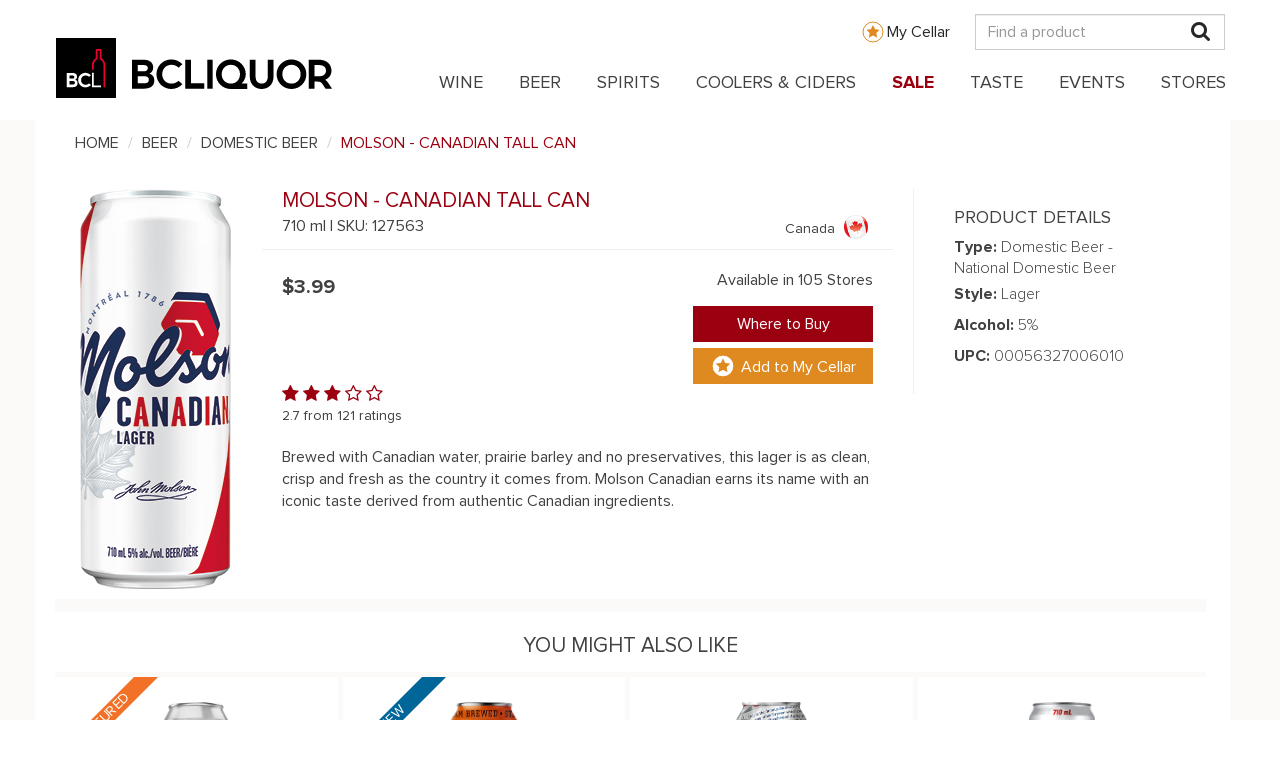

--- FILE ---
content_type: text/html; charset=UTF-8
request_url: https://www.bcliquorstores.com/product/127563
body_size: 22798
content:
<!DOCTYPE html>
<html  lang="en" dir="ltr" prefix="content: http://purl.org/rss/1.0/modules/content/  dc: http://purl.org/dc/terms/  foaf: http://xmlns.com/foaf/0.1/  og: http://ogp.me/ns#  rdfs: http://www.w3.org/2000/01/rdf-schema#  schema: http://schema.org/  sioc: http://rdfs.org/sioc/ns#  sioct: http://rdfs.org/sioc/types#  skos: http://www.w3.org/2004/02/skos/core#  xsd: http://www.w3.org/2001/XMLSchema# ">
  <head>
    <meta charset="utf-8" />
<script type="text/javascript">// <!-- Snowplow starts plowing - Standalone Search vE.2.14.0 -->
;(function(p,l,o,w,i,n,g){if(!p[i]){p.GlobalSnowplowNamespace=p.GlobalSnowplowNamespace||[];
  p.GlobalSnowplowNamespace.push(i);p[i]=function(){(p[i].q=p[i].q||[]).push(arguments)
  };p[i].q=p[i].q||[];n=l.createElement(o);g=l.getElementsByTagName(o)[0];n.async=1;
  n.src=w;g.parentNode.insertBefore(n,g)}}(window,document,"script","https://www2.gov.bc.ca/StaticWebResources/static/sp/sp-2-14-0.js","snowplow"));
var collector = 'spt.apps.gov.bc.ca';
window.snowplow('newTracker','rt',collector, {
  appId: "Snowplow_standalone",
  cookieLifetime: 86400 * 548,
  platform: 'web',
  post: true,
  forceSecureTracker: true,
  contexts: {
    webPage: true,
    performanceTiming: true
  }
});
window.snowplow('enableActivityTracking', 30, 30); // Ping every 30 seconds after 30 seconds
window.snowplow('enableLinkClickTracking');
window.snowplow('trackPageView');
// Change the 'Search term parameter' to what is being used on the site, generally it is q.
var searchParameter = 'search'
// This checks for the search parameter that was put in above along with an equal, for example q= or s=
if (window.location.search.indexOf(searchParameter + '=') > -1) {
  window.snowplow('trackSiteSearch',
    getUrlParamArray(searchParameter,'')
  );
}

function getUrlParamArray(param, defaultValue) {
  var vars = [];
  var parts = window.location.href.replace(/[?&]+([^=&]+)=([^&]*)/gi, function(m,key,value) {
    if ( key === param ) {
      vars.push(value);
    }
  });
  return vars;
}
//<!-- Snowplow stop plowing -->
</script>
<script type="text/javascript">// Facebook Pixel Code
!function(f,b,e,v,n,t,s)
{if(f.fbq)return;n=f.fbq=function(){n.callMethod?
  n.callMethod.apply(n,arguments):n.queue.push(arguments)};
  if(!f._fbq)f._fbq=n;n.push=n;n.loaded=!0;n.version='2.0';
  n.queue=[];t=b.createElement(e);t.async=!0;
  t.src=v;s=b.getElementsByTagName(e)[0];
  s.parentNode.insertBefore(t,s)}(window,document,'script',
  'https://connect.facebook.net/en_US/fbevents.js');
fbq('init', '1007028109783819');
fbq('track', 'PageView');
// End Facebook Pixel Code
</script>
<script type="text/javascript">// Upaknee Form
(function () {
  var w = window;
  var d = document;
  function l() {
    var s = d.createElement('script');
    s.type = 'text/javascript';
    s.async = true;
    s.src = def['s']+def['f']+'upakneeForm.js';
    var x = d.getElementsByTagName('script')[0];
    x.parentNode.insertBefore(s, x);
  }
  if (w.attachEvent) {
    w.attachEvent('onload', l);
  } else {
    w.addEventListener('load', l, false);
  }
})()
// End Upaknee Form
</script>
<script>var _paq = _paq || [];(function(){var u=(("https:" == document.location.protocol) ? "https://bcliquorstores.matomo.cloud/" : "http://bcliquorstores.matomo.cloud/");_paq.push(["setSiteId", "1"]);_paq.push(["setTrackerUrl", u+"matomo.php"]);_paq.push(["setDoNotTrack", 1]);_paq.push(['enableHeartBeatTimer']);if (!window.matomo_search_results_active) {_paq.push(["trackPageView"]);}_paq.push(["setIgnoreClasses", ["no-tracking","colorbox"]]);_paq.push(["enableLinkTracking"]);var d=document,g=d.createElement("script"),s=d.getElementsByTagName("script")[0];g.type="text/javascript";g.defer=true;g.async=true;g.src=u+"matomo.js";s.parentNode.insertBefore(g,s);})();</script>
<script>var _mtm = window._mtm = window._mtm || [];_mtm.push({"mtm.startTime": (new Date().getTime()), "event": "mtm.Start"});var d = document, g = d.createElement("script"), s = d.getElementsByTagName("script")[0];g.type = "text/javascript";g.async = true;g.src="https://cdn.matomo.cloud/bcliquorstores.matomo.cloud/container_DpWCNMpX.js";s.parentNode.insertBefore(g, s);</script>
<link rel="canonical" href="https://www.bcliquorstores.com/product/127563" />
<meta name="Generator" content="Drupal 9 (https://www.drupal.org)" />
<meta name="MobileOptimized" content="width" />
<meta name="HandheldFriendly" content="true" />
<meta name="viewport" content="width=device-width, initial-scale=1.0" />
<meta name="description" content="Find MOLSON - CANADIAN TALL CAN Canadian Domestic Beer. Available From Your Nearest BCLIQUOR. Click Here For More Great Deals!" />
<script type="application/ld+json">[{"@context":"https:\/\/schema.org","@type":"Product","name":"BCLIQUOR Molson - Canadian Tall Can","image":["http:\/\/www.bcliquorstores.com\/sites\/default\/files\/imagecache\/height400px\/127563.jpg","http:\/\/www.bcliquorstores.com\/sites\/default\/files\/imagecache\/height800px\/127563.jpg"],"description":"Brewed with Canadian water, prairie barley and no preservatives, this lager is as clean, crisp and fresh as the country it comes from. Molson Canadian earns its name with an iconic taste derived from authentic Canadian ingredients.","sku":"127563","gtin14":"00068213034519","aggregateRating":{"@type":"AggregateRating","ratingValue":2.7000000000000002,"reviewCount":121},"offers":{"@type":"Offer","url":"http:\/\/www.bcliquorstores.com\/product\/127563","price":"3.99","priceCurrency":"CAD","availability":"https:\/\/schema.org\/InStock"}},{"@context":"https:\/\/schema.org","@type":"BreadcrumbList","itemListElement":[{"@type":"ListItem","position":1,"name":"BEER","item":"http:\/\/www.bcliquorstores.com\/product-catalogue?category=beer"},{"@type":"ListItem","position":2,"name":"DOMESTIC BEER","item":"http:\/\/www.bcliquorstores.com\/product-catalogue?category=beer&amp;type=domestic beer"},{"@type":"ListItem","position":3,"name":"MOLSON - CANADIAN TALL CAN"}]}]</script>
<meta property="og:url" content="http://www.bcliquorstores.com/product/127563" />
<meta property="og:site_name" content="BCLIQUOR" />
<meta property="og:title" content="Molson - Canadian Tall Can - 710 ml" />
<meta property="og:type" content="og:product" />
<meta property="og:image" content="http://www.bcliquorstores.com/sites/default/files/imagecache/height800px/og/127563.jpg" />
<meta property="og:image:width" content="800" />
<meta property="og:image:height" content="800" />
<meta property="og:description" content="$3.99 | Canada | 710 ml | Brewed with Canadian water, prairie barley and no preservatives, this lager is as clean, crisp and fresh as the country it comes from. Molson Canadian earns its name with an iconic taste derived from authentic Canadian ingredients.
" />
<meta property="product:sku" content="127563" />
<meta property="product:volume" content="710 ml" />
<meta property="product:price:amount" content="3.99" />
<meta property="product:regularPrice:amount" content="3.99" />
<meta property="product:availability" content="In Stock" />
<meta property="product:price:currency" content="CAD" />
<meta property="product:country" content="Canada" />
<meta property="product:tastingDescription" content="Brewed with Canadian water, prairie barley and no preservatives, this lager is as clean, crisp and fresh as the country it comes from. Molson Canadian earns its name with an iconic taste derived from authentic Canadian ingredients.
" />
<link rel="icon" href="/themes/custom/bcls_theme/favicon.ico" type="image/vnd.microsoft.icon" />

    <title>MOLSON - CANADIAN TALL CAN Canadian Domestic Beer</title>
    <link rel="stylesheet" media="all" href="/sites/default/files/css/css_pquSmusshT2yOHYz7ZKEfhEYDwc6gIkVJBIAbc7_6LA.css" />
<link rel="stylesheet" media="all" href="https://api.mapbox.com/mapbox-gl-js/v2.11.0/mapbox-gl.css" />
<link rel="stylesheet" media="all" href="https://cdn.jsdelivr.net/npm/bootstrap@3.4.1/dist/css/bootstrap.min.css" integrity="sha256-bZLfwXAP04zRMK2BjiO8iu9pf4FbLqX6zitd+tIvLhE=" crossorigin="anonymous" />
<link rel="stylesheet" media="all" href="https://cdn.jsdelivr.net/npm/@unicorn-fail/drupal-bootstrap-styles@0.0.2/dist/3.1.1/7.x-3.x/drupal-bootstrap.min.css" integrity="sha512-nrwoY8z0/iCnnY9J1g189dfuRMCdI5JBwgvzKvwXC4dZ+145UNBUs+VdeG/TUuYRqlQbMlL4l8U3yT7pVss9Rg==" crossorigin="anonymous" />
<link rel="stylesheet" media="all" href="https://cdn.jsdelivr.net/npm/@unicorn-fail/drupal-bootstrap-styles@0.0.2/dist/3.1.1/8.x-3.x/drupal-bootstrap.min.css" integrity="sha512-jM5OBHt8tKkl65deNLp2dhFMAwoqHBIbzSW0WiRRwJfHzGoxAFuCowGd9hYi1vU8ce5xpa5IGmZBJujm/7rVtw==" crossorigin="anonymous" />
<link rel="stylesheet" media="all" href="https://cdn.jsdelivr.net/npm/@unicorn-fail/drupal-bootstrap-styles@0.0.2/dist/3.2.0/7.x-3.x/drupal-bootstrap.min.css" integrity="sha512-U2uRfTiJxR2skZ8hIFUv5y6dOBd9s8xW+YtYScDkVzHEen0kU0G9mH8F2W27r6kWdHc0EKYGY3JTT3C4pEN+/g==" crossorigin="anonymous" />
<link rel="stylesheet" media="all" href="https://cdn.jsdelivr.net/npm/@unicorn-fail/drupal-bootstrap-styles@0.0.2/dist/3.2.0/8.x-3.x/drupal-bootstrap.min.css" integrity="sha512-JXQ3Lp7Oc2/VyHbK4DKvRSwk2MVBTb6tV5Zv/3d7UIJKlNEGT1yws9vwOVUkpsTY0o8zcbCLPpCBG2NrZMBJyQ==" crossorigin="anonymous" />
<link rel="stylesheet" media="all" href="https://cdn.jsdelivr.net/npm/@unicorn-fail/drupal-bootstrap-styles@0.0.2/dist/3.3.1/7.x-3.x/drupal-bootstrap.min.css" integrity="sha512-ZbcpXUXjMO/AFuX8V7yWatyCWP4A4HMfXirwInFWwcxibyAu7jHhwgEA1jO4Xt/UACKU29cG5MxhF/i8SpfiWA==" crossorigin="anonymous" />
<link rel="stylesheet" media="all" href="https://cdn.jsdelivr.net/npm/@unicorn-fail/drupal-bootstrap-styles@0.0.2/dist/3.3.1/8.x-3.x/drupal-bootstrap.min.css" integrity="sha512-kTMXGtKrWAdF2+qSCfCTa16wLEVDAAopNlklx4qPXPMamBQOFGHXz0HDwz1bGhstsi17f2SYVNaYVRHWYeg3RQ==" crossorigin="anonymous" />
<link rel="stylesheet" media="all" href="https://cdn.jsdelivr.net/npm/@unicorn-fail/drupal-bootstrap-styles@0.0.2/dist/3.4.0/8.x-3.x/drupal-bootstrap.min.css" integrity="sha512-tGFFYdzcicBwsd5EPO92iUIytu9UkQR3tLMbORL9sfi/WswiHkA1O3ri9yHW+5dXk18Rd+pluMeDBrPKSwNCvw==" crossorigin="anonymous" />
<link rel="stylesheet" media="all" href="/sites/default/files/css/css_NGRbCF7uWDf7Rd5qaoBBNjge7FfcoB5e7ye3sF1_zAg.css" />

    <script type="application/json" data-drupal-selector="drupal-settings-json">{"path":{"baseUrl":"\/","scriptPath":null,"pathPrefix":"","currentPath":"product\/127563","currentPathIsAdmin":false,"isFront":false,"currentLanguage":"en"},"pluralDelimiter":"\u0003","suppressDeprecationErrors":true,"matomo":{"disableCookies":false,"trackMailto":true},"bootstrap":{"forms_has_error_value_toggle":1,"popover_enabled":1,"popover_animation":1,"popover_auto_close":1,"popover_container":"body","popover_content":"","popover_delay":"0","popover_html":0,"popover_placement":"right","popover_selector":"","popover_title":"","popover_trigger":"click","tooltip_enabled":1,"tooltip_animation":1,"tooltip_container":"body","tooltip_delay":"0","tooltip_html":0,"tooltip_placement":"auto left","tooltip_selector":"","tooltip_trigger":"hover"},"superfish":{"superfish-main":{"id":"superfish-main","sf":{"animation":{"opacity":"show","height":"show"},"speed":"fast","dropShadows":false},"plugins":{"touchscreen":{"behaviour":0,"disableHover":0,"cloneParent":0,"mode":"useragent_predefined"},"smallscreen":{"cloneParent":0,"mode":"window_width","accordionButton":0},"supposition":true,"supersubs":true}}},"user":{"uid":0,"permissionsHash":"60a2b3c3bd6ad63db0755ec630a61e65d24c9ff98d384d678922b65240f0a9f5"}}</script>
<script src="/sites/default/files/js/js_-wUEuR6SISlcqX-AM97kPBQ7slR-inGZBjXB7N3NrfQ.js"></script>

    <style>
      @font-face {
        font-family:'proximanova';
        src:url(/themes/custom/bcls_theme/fonts/proximanova/proximanova-regular.ttf) format("truetype"),
            url(/themes/custom/bcls_theme/fonts/proximanova/proximanova-regular.otf),
            url(/themes/custom/bcls_theme/fonts/proximanova/proximanova-regular.eot),
            url(/themes/custom/bcls_theme/fonts/proximanova/proximanova-regular.eot?#iefix) format("embedded-opentype"),
            url(/themes/custom/bcls_theme/fonts/proximanova/proximanova-regular.woff) format("woff");
        font-weight:400;
        font-style:normal;
      }
      @font-face {
        font-family:'proximanova';
        src:url(/themes/custom/bcls_theme/fonts/proximanova/proximanova-bold.ttf) format("truetype"),
            url(/themes/custom/bcls_theme/fonts/proximanova/proximanova-bold.otf),
            url(/themes/custom/bcls_theme/fonts/proximanova/proximanova-bold.eot),
            url(/themes/custom/bcls_theme/fonts/proximanova/proximanova-bold.eot?#iefix) format("embedded-opentype"),
            url(/themes/custom/bcls_theme/fonts/proximanova/proximanova-bold.woff) format("woff");
        font-weight:700;
        font-style:normal;
      }
      @font-face {
        font-family:'proximanova';
        src:url(/themes/custom/bcls_theme/fonts/proximanova/proximanova-light.ttf) format("truetype"),
            url(/themes/custom/bcls_theme/fonts/proximanova/proximanova-light.otf),
            url(/themes/custom/bcls_theme/fonts/proximanova/proximanova-light.eot),
            url(/themes/custom/bcls_theme/fonts/proximanova/proximanova-light.eot?#iefix) format("embedded-opentype"),
            url(/themes/custom/bcls_theme/fonts/proximanova/proximanova-light.woff) format("woff");
        font-weight:300;
        font-style:normal;
      }
    </style>

    <script src="https://cdnjs.cloudflare.com/ajax/libs/es6-shim/0.35.3/es6-shim.min.js"></script>
  </head>
  <body class="path-product navbar-is-static-top has-glyphicons">
    <div id="page-top"></div>
    <a href="#main-content" class="visually-hidden focusable skip-link">
      Skip to main content
    </a>
    <script src="https://elfsightcdn.com/platform.js"></script>
<div class="elfsight-app-bab453d7-a918-4330-b025-d6d9e52156f5"></div>

      <div class="dialog-off-canvas-main-canvas" data-off-canvas-main-canvas>
    <div id="bcls-topheader">
  <div class="container">
    <div class="row">
      <div class="col-md-12 topheader-logo-container">
        <div class ="my-cellar-link-wrapper hidden-xs">
          <a class="my-cellar-link my-cellar-link-desktop" href="/mycellar">My Cellar</a>
        </div>
        <div class="site-logo-mobile-wrapper site-logo-float-left block-superfish-logo hidden-lg">
          <a class="site-logo-mobile" href="/">
            <img alt="BCLIQUOR" data-entity-type="file" data-entity-uuid="6ef2ea29-ba1d-4f0b-9370-17c7e108212a" src="/sites/default/files/inline-images/BCLDB_Brand_Mobile_Logo_2021.svg" width="140px" height="21px" />
          </a>
        </div>
        <div class ="my-cellar-link-mobile-wrapper visible-xs">
          <a class="my-cellar-link my-cellar-link-mobile" href="/mycellar">My Cellar</a>
        </div>
        <div class="top-search-container">
          <input id="header-search" class="form-control hidden-xs" type="text" placeholder="Find a product" />
          <a href="#" id="mobile-mag" class="visible-xs">
            <i class="fa fa-search" aria-hidden="true"></i>
          </a>
          <a href="#" id="desktop-mag" class="hidden-xs">
            <i class="fa fa-search" aria-hidden="true"></i>
          </a>
        </div>
      </div>
    </div>
  </div>
  <div class="row mobile-search-bar">
    <div class="col-xs-9">
      <input id="mobile-header-search" class="form-control" type="text" placeholder="Find a product" />
    </div>
    <div class="col-xs-3">
      <button id="btn-mobile-search">Search</button>
    </div>
  </div>
</div>
<div class="overlay"></div>
          <header class="navbar navbar-default navbar-static-top" id="navbar" role="banner">
      <div class="navbar-header">
          <div class="region region-navigation">
    <section id="block-mainnavigation" class="block block-superfish block-superfishmain clearfix">
  
    

      <div class="block-superfish-menu-site-logo-wrapper">
      <div class="block-superfish-menu-site-logo-inner container-fluid full-width-container">
        <div class="site-logo-wrapper site-logo-float-left block-superfish-logo visible-lg-block">
          <a class="site-logo" href="/">
            <img alt="BCLIQUOR" data-entity-type="file" data-entity-uuid="6ef2ea29-ba1d-4f0b-9370-17c7e108212a" src="/sites/default/files/inline-images/BCLDB_Brand_Logo_2021.svg" width="276px" height="60px" />
          </a>
        </div>
        
<ul id="superfish-main" class="menu sf-menu sf-main sf-horizontal sf-style-none" role="menu" aria-label="Menu">
  

  
  <li id="main-standardfront-page" class="sf-depth-1 sf-no-children" role="none">
              <a href="/" class="sf-depth-1" role="menuitem">Home</a>
                      </li>


            
  <li id="main-menu-link-contentf7e95b52-ac43-42e0-b75c-0e9c1338e94a" class="sf-depth-1 menuparent" role="none">
              <a href="/product-catalogue?category=wine" class="sf-depth-1 menuparent" role="menuitem" aria-haspopup="true" aria-expanded="false">WINE</a>
                  <ul role="menu">      

  
  <li id="main-menu-link-contente556c58f-83ef-4f75-acb4-933c418a9aca" class="sf-depth-2 sf-no-children" role="none">
              <a href="/product-catalogue?category=wine&amp;sort=name.raw%3Aasc&amp;page=1" class="show-mobile-only sf-depth-2" role="menuitem">View All Wine</a>
                      </li>


            
  <li id="main-menu-link-contentafc98bb5-3853-4e03-8821-e962071fee8d" class="sf-depth-2 menuparent" role="none">
              <a href="/product-catalogue?category=wine&amp;group=country" class="sf-depth-2 menuparent" role="menuitem" aria-haspopup="true" aria-expanded="false">Country</a>
                  <ul role="menu">      

  
  <li id="main-menu-link-contentd4fa951d-c638-4ab2-9f61-4a2c6aeb6848" class="sf-depth-3 sf-no-children" role="none">
              <a href="/product-catalogue?category=wine&amp;group=country" class="sf-depth-3" role="menuitem">All Countries</a>
                      </li>


  
  <li id="main-menu-link-content20725458-cee4-4864-8fc3-e9f67b198867" class="sf-depth-3 sf-no-children" role="none">
              <a href="/product-catalogue?category=wine&amp;group=country&amp;country=argentina" class="sf-depth-3" role="menuitem">Argentina</a>
                      </li>


  
  <li id="main-menu-link-content7e40284c-b6d2-4e38-9863-2a8eb4aae0b1" class="sf-depth-3 sf-no-children" role="none">
              <a href="/product-catalogue?category=wine&amp;group=country&amp;country=australia" class="sf-depth-3" role="menuitem">Australia</a>
                      </li>


  
  <li id="main-menu-link-contente9caa8a3-a461-4bd1-b20f-ab80d0ee3053" class="sf-depth-3 sf-no-children" role="none">
              <a href="/product-catalogue?category=wine&amp;group=country&amp;country=canada" class="sf-depth-3" role="menuitem">Canada</a>
                      </li>


  
  <li id="main-menu-link-contenta637017e-15a8-4338-93f9-35439739d1d3" class="sf-depth-3 sf-no-children" role="none">
              <a href="/product-catalogue?category=wine&amp;group=country&amp;country=chile" class="sf-depth-3" role="menuitem">Chile</a>
                      </li>


  
  <li id="main-menu-link-content51bb521f-f0cd-4f3e-b433-71316092a197" class="sf-depth-3 sf-no-children" role="none">
              <a href="/product-catalogue?category=wine&amp;group=country&amp;country=france" class="sf-depth-3" role="menuitem">France</a>
                      </li>


  
  <li id="main-menu-link-content8f256c83-99a5-4b06-beb2-cbda66b6deab" class="sf-depth-3 sf-no-children" role="none">
              <a href="/product-catalogue?category=wine&amp;group=country&amp;country=germany" class="sf-depth-3" role="menuitem">Germany</a>
                      </li>


  
  <li id="main-menu-link-content4e2c4f6b-8a59-4add-972b-5404bed99c8a" class="sf-depth-3 sf-no-children" role="none">
              <a href="/product-catalogue?category=wine&amp;group=country&amp;country=italy" class="sf-depth-3" role="menuitem">Italy</a>
                      </li>


  
  <li id="main-menu-link-contente87a4b75-ddae-4a43-9075-2a2b3c0828cd" class="sf-depth-3 sf-no-children" role="none">
              <a href="/product-catalogue?category=wine&amp;group=country&amp;country=new%20zealand" class="sf-depth-3" role="menuitem">New Zealand</a>
                      </li>


  
  <li id="main-menu-link-content95118b76-a867-4eb8-b2de-a35bd9fd92bd" class="sf-depth-3 sf-no-children" role="none">
              <a href="/product-catalogue?category=wine&amp;group=country&amp;country=spain" class="sf-depth-3" role="menuitem">Spain</a>
                      </li>


  
  <li id="main-menu-link-content4ba788d3-db4e-4985-a96e-960aa6ace26b" class="sf-depth-3 sf-no-children" role="none">
              <a href="/product-catalogue?category=wine&amp;group=country&amp;country=usa" class="sf-depth-3" role="menuitem">USA</a>
                      </li>


      </ul>              </li>


            
  <li id="main-menu-link-contentff0d630e-fdda-4592-aadd-4e1de146bae6" class="sf-depth-2 menuparent" role="none">
              <a href="/product-catalogue?category=wine&amp;type=red%20wine" class="sf-depth-2 menuparent" role="menuitem" aria-haspopup="true" aria-expanded="false">Red Wine</a>
                  <ul role="menu">      

  
  <li id="main-menu-link-content9e373355-1cce-453f-9c3a-f4a8a5c7bb5d" class="sf-depth-3 sf-no-children" role="none">
              <a href="/product-catalogue?category=wine&amp;type=red%20wine" class="sf-depth-3" role="menuitem">All Red Wine</a>
                      </li>


  
  <li id="main-menu-link-content3bdc8a33-966a-4991-bcec-cebd013ebaa6" class="sf-depth-3 sf-no-children" role="none">
              <a href="/product-catalogue?category=wine&amp;type=red%20wine&amp;red=cabernet%20sauvignon" class="sf-depth-3" role="menuitem">Cabernet Sauvignon</a>
                      </li>


  
  <li id="main-menu-link-content5e1bd34e-9ea8-4672-a0af-ea60424654c3" class="sf-depth-3 sf-no-children" role="none">
              <a href="/product-catalogue?category=wine&amp;type=red%20wine&amp;red=malbec" class="sf-depth-3" role="menuitem">Malbec</a>
                      </li>


  
  <li id="main-menu-link-content844b2fe4-e15e-4bd5-9d4d-56b0690bb323" class="sf-depth-3 sf-no-children" role="none">
              <a href="/product-catalogue?category=wine&amp;type=red%20wine&amp;red=merlot" class="sf-depth-3" role="menuitem">Merlot</a>
                      </li>


  
  <li id="main-menu-link-content1b0d768c-5f44-4ef6-ae14-b6edcf83170d" class="sf-depth-3 sf-no-children" role="none">
              <a href="/product-catalogue?category=wine&amp;type=red%20wine&amp;red=nebbiolo" class="sf-depth-3" role="menuitem">Nebbiolo</a>
                      </li>


  
  <li id="main-menu-link-contentc30eb8f3-ef5a-4dc5-b5ea-84d6cc564de6" class="sf-depth-3 sf-no-children" role="none">
              <a href="/product-catalogue?category=wine&amp;type=red%20wine&amp;red=pinot%20noir" class="sf-depth-3" role="menuitem">Pinot Noir</a>
                      </li>


  
  <li id="main-menu-link-contente2dd9ec8-3d59-4dc5-b4cd-19b18a3479bf" class="sf-depth-3 sf-no-children" role="none">
              <a href="/product-catalogue?category=wine&amp;type=red%20wine&amp;red=sangiovese" class="sf-depth-3" role="menuitem">Sangiovese</a>
                      </li>


  
  <li id="main-menu-link-content9d60c410-1d2c-461d-b88b-2c9213f150af" class="sf-depth-3 sf-no-children" role="none">
              <a href="/product-catalogue?category=wine&amp;type=red%20wine&amp;red=syrah%20/%20shiraz" class="sf-depth-3" role="menuitem">Syrah / Shiraz</a>
                      </li>


  
  <li id="main-menu-link-contentefb885e4-296c-49e4-a09d-5552b3dfdef9" class="sf-depth-3 sf-no-children" role="none">
              <a href="/product-catalogue?category=wine&amp;type=red%20wine&amp;red=tempranillo" class="sf-depth-3" role="menuitem">Tempranillo</a>
                      </li>


  
  <li id="main-menu-link-contentab995e92-d35d-4341-b77b-d20778b54669" class="sf-depth-3 sf-no-children" role="none">
              <a href="/product-catalogue?category=wine&amp;type=red%20wine&amp;red=zinfandel" class="sf-depth-3" role="menuitem">Zinfandel</a>
                      </li>


      </ul>              </li>


            
  <li id="main-menu-link-content8212ba1d-fcd1-4475-9247-b716d9b28ef4" class="sf-depth-2 menuparent" role="none">
              <a href="/product-catalogue?category=wine&amp;type=white%20wine" class="sf-depth-2 menuparent" role="menuitem" aria-haspopup="true" aria-expanded="false">White Wine</a>
                  <ul role="menu">      

  
  <li id="main-menu-link-content31c2465b-b115-41e3-b617-8a8be597128a" class="sf-depth-3 sf-no-children" role="none">
              <a href="/product-catalogue?category=wine&amp;type=white%20wine" class="sf-depth-3" role="menuitem">All White Wine</a>
                      </li>


  
  <li id="main-menu-link-content415b086f-84e6-48e4-84d1-453719bf263d" class="sf-depth-3 sf-no-children" role="none">
              <a href="/product-catalogue?category=wine&amp;type=white%20wine&amp;white=chardonnay" class="sf-depth-3" role="menuitem">Chardonnay</a>
                      </li>


  
  <li id="main-menu-link-content5dbb0184-67ab-494c-9cce-f9a8b8f6706a" class="sf-depth-3 sf-no-children" role="none">
              <a href="/product-catalogue?category=wine&amp;type=white%20wine&amp;white=gewurztraminer" class="sf-depth-3" role="menuitem">Gewurztraminer</a>
                      </li>


  
  <li id="main-menu-link-content1ab01294-5542-4220-8614-6927f96177e6" class="sf-depth-3 sf-no-children" role="none">
              <a href="/product-catalogue?category=wine&amp;type=white%20wine&amp;white=pinot%20blanc" class="sf-depth-3" role="menuitem">Pinot Blanc</a>
                      </li>


  
  <li id="main-menu-link-content76794e58-ad46-492d-8cd7-fe19a48a1d7f" class="sf-depth-3 sf-no-children" role="none">
              <a href="/product-catalogue?category=wine&amp;type=white%20wine&amp;white=pinot%20gris%20/%20pinot%20grigio" class="sf-depth-3" role="menuitem">Pinot Gris / Pinot Grigio</a>
                      </li>


  
  <li id="main-menu-link-content0458310c-6bc4-428c-ab8d-3652cbff4224" class="sf-depth-3 sf-no-children" role="none">
              <a href="/product-catalogue?category=wine&amp;type=white%20wine&amp;white=riesling" class="sf-depth-3" role="menuitem">Riesling</a>
                      </li>


  
  <li id="main-menu-link-content13361d06-9d72-4cb4-a9ab-c94f8595a605" class="sf-depth-3 sf-no-children" role="none">
              <a href="/product-catalogue?category=wine&amp;type=white%20wine&amp;white=sauvignon%20blanc" class="sf-depth-3" role="menuitem">Sauvignon Blanc</a>
                      </li>


  
  <li id="main-menu-link-content666242f2-85ac-47d9-bf71-b368ab28080e" class="sf-depth-3 sf-no-children" role="none">
              <a href="/product-catalogue?category=wine&amp;type=white%20wine&amp;white=viognier" class="sf-depth-3" role="menuitem">Viognier</a>
                      </li>


      </ul>              </li>


  
  <li id="main-menu-link-content0575726b-9bfc-42d5-be1f-40d21c1fd04b" class="sf-depth-2 sf-no-children" role="none">
              <a href="/product-catalogue?category=wine&amp;special=bc%20vqa" class="sf-depth-2" role="menuitem">BC VQA</a>
                      </li>


            
  <li id="main-menu-link-contentd62e007d-4c6a-4caf-a968-579110c5b506" class="sf-depth-2 menuparent" role="none">
              <a href="/product-catalogue?category=wine&amp;group=other%20wine" class="sf-depth-2 menuparent" role="menuitem" aria-haspopup="true" aria-expanded="false">Other Wine</a>
                  <ul role="menu">      

  
  <li id="main-menu-link-content08398809-b0e3-4917-b51f-9a1d8f2d64ac" class="sf-depth-3 sf-no-children" role="none">
              <a href="/product-catalogue?category=wine&amp;group=other%20wine&amp;type=all%20other%20wine" class="sf-depth-3" role="menuitem">All Other Wine</a>
                      </li>


  
  <li id="main-menu-link-content6bc2afcc-505d-4ba4-8af2-590854f51ed6" class="sf-depth-3 sf-no-children" role="none">
              <a href="/product-catalogue?category=wine&amp;group=other%20wine&amp;type=sparkling%20wine" class="sf-depth-3" role="menuitem">Champagne &amp; Sparkling</a>
                      </li>


  
  <li id="main-menu-link-contentfc7e6632-b05c-443b-b9fb-6bd67bef120c" class="sf-depth-3 sf-no-children" role="none">
              <a href="/product-catalogue?category=wine&amp;group=other%20wine&amp;type=ice%20wine" class="sf-depth-3" role="menuitem">Ice Wine</a>
                      </li>


  
  <li id="main-menu-link-content241cc01c-dcff-47a1-bd03-c901f3d0b1ce" class="sf-depth-3 sf-no-children" role="none">
              <a href="/product-catalogue?category=wine&amp;group=other%20wine&amp;cert=organic" class="sf-depth-3" role="menuitem">Organic</a>
                      </li>


  
  <li id="main-menu-link-content6d25ebb8-9117-4fff-a442-795728dec320" class="sf-depth-3 sf-no-children" role="none">
              <a href="/product-catalogue?category=wine&amp;group=other%20wine&amp;type=port" class="sf-depth-3" role="menuitem">Port</a>
                      </li>


  
  <li id="main-menu-link-content378c8742-76f5-4c80-8c8d-d9a15041f9f3" class="sf-depth-3 sf-no-children" role="none">
              <a href="/product-catalogue?category=wine&amp;group=other%20wine&amp;type=rose%20wine" class="sf-depth-3" role="menuitem">Rose Wine</a>
                      </li>


  
  <li id="main-menu-link-contentde6b1f8d-8107-4850-9f9f-02643cdcbe02" class="sf-depth-3 sf-no-children" role="none">
              <a href="/product-catalogue?category=wine&amp;group=other%20wine&amp;type=sake" class="sf-depth-3" role="menuitem">Sake</a>
                      </li>


  
  <li id="main-menu-link-content533c06b1-b2fd-45f6-9d75-689cdcf45c21" class="sf-depth-3 sf-no-children" role="none">
              <a href="/product-catalogue?category=wine&amp;group=other%20wine&amp;type=sherry" class="sf-depth-3" role="menuitem">Sherry</a>
                      </li>


  
  <li id="main-menu-link-contentd1e91fca-ffcd-4a34-b177-b5ea635bef95" class="sf-depth-3 sf-no-children" role="none">
              <a href="/product-catalogue?category=wine&amp;group=other%20wine&amp;type=vermouth" class="sf-depth-3" role="menuitem">Vermouth</a>
                      </li>


      </ul>              </li>


      </ul>              </li>


            
  <li id="main-menu-link-content894be5c5-c032-48a0-87a4-6d943ebbf791" class="sf-depth-1 menuparent" role="none">
              <a href="/product-catalogue?category=beer" class="sf-depth-1 menuparent" role="menuitem" aria-haspopup="true" aria-expanded="false">BEER</a>
                  <ul role="menu">      

  
  <li id="main-menu-link-content061c9998-f5f9-4e30-a920-15f397cbc2bf" class="sf-depth-2 sf-no-children" role="none">
              <a href="/product-catalogue?category=beer&amp;sort=name.raw%3Aasc&amp;page=1" class="show-mobile-only sf-depth-2" role="menuitem">View All Beer</a>
                      </li>


            
  <li id="main-menu-link-content7430931b-2d65-47da-aec6-bbd29c1f3eef" class="sf-depth-2 menuparent" role="none">
              <a href="/product-catalogue?category=beer&amp;maincategory=domestic%20beer" class="sf-depth-2 menuparent" role="menuitem" aria-haspopup="true" aria-expanded="false">Domestic Beer</a>
                  <ul role="menu">      

  
  <li id="main-menu-link-content1aa026d4-63c4-4579-a023-ab52f3a5d332" class="sf-depth-3 sf-no-children" role="none">
              <a href="/product-catalogue?category=beer&amp;maincategory=domestic%20beer&amp;subcategory=national%20domestic%20beer" class="sf-depth-3" role="menuitem">National Domestic Beer</a>
                      </li>


  
  <li id="main-menu-link-content8fb2c0a5-7e4a-4ce0-b008-2ed990182b64" class="sf-depth-3 sf-no-children" role="none">
              <a href="/product-catalogue?category=beer&amp;maincategory=domestic%20beer&amp;subcategory=bc%20craft%20beer" class="sf-depth-3" role="menuitem">BC Craft Beer</a>
                      </li>


  
  <li id="main-menu-link-content2f8daa08-d37e-4a15-adef-8c1b379d7b55" class="sf-depth-3 sf-no-children" role="none">
              <a href="/product-catalogue?category=beer&amp;maincategory=domestic%20beer&amp;subcategory=outside%20of%20bc%20beer" class="sf-depth-3" role="menuitem">Outside of BC Beer</a>
                      </li>


      </ul>              </li>


            
  <li id="main-menu-link-contentd1a0c6aa-2b7a-4be8-a9e0-da85eba87b4a" class="sf-depth-2 menuparent" role="none">
              <a href="/product-catalogue?category=beer&amp;maincategory=import%20beer" class="sf-depth-2 menuparent" role="menuitem" aria-haspopup="true" aria-expanded="false">Import Beer</a>
                  <ul role="menu">      

  
  <li id="main-menu-link-content5fd55cbf-e5ab-473c-b718-1e288eabd3ae" class="sf-depth-3 sf-no-children" role="none">
              <a href="/product-catalogue?category=beer&amp;maincategory=import%20beer" class="sf-depth-3" role="menuitem">All Import Beer</a>
                      </li>


  
  <li id="main-menu-link-contentb05e04af-467d-45fe-ba27-36d561ac8885" class="sf-depth-3 sf-no-children" role="none">
              <a href="/product-catalogue?category=beer&amp;maincategory=import%20beer&amp;country=belgium" class="sf-depth-3" role="menuitem">Belgium</a>
                      </li>


  
  <li id="main-menu-link-content6ece50f2-6834-4b1a-bfb4-b1a11eeb2b85" class="sf-depth-3 sf-no-children" role="none">
              <a href="/product-catalogue?category=beer&amp;maincategory=import%20beer&amp;country=china" class="sf-depth-3" role="menuitem">China</a>
                      </li>


  
  <li id="main-menu-link-content2c5a44dd-dee1-4905-a127-f972c0310924" class="sf-depth-3 sf-no-children" role="none">
              <a href="/product-catalogue?category=beer&amp;maincategory=import%20beer&amp;country=czech%20republic" class="sf-depth-3" role="menuitem">Czech Republic</a>
                      </li>


  
  <li id="main-menu-link-contentcd6f8852-7cb9-495c-8bf8-d94ac7c60fa9" class="sf-depth-3 sf-no-children" role="none">
              <a href="/product-catalogue?category=beer&amp;maincategory=import%20beer&amp;country=denmark" class="sf-depth-3" role="menuitem">Denmark</a>
                      </li>


  
  <li id="main-menu-link-content10274782-392f-4074-b28d-aa87df9e648a" class="sf-depth-3 sf-no-children" role="none">
              <a href="/product-catalogue?category=beer&amp;maincategory=import%20beer&amp;country=germany" class="sf-depth-3" role="menuitem">Germany</a>
                      </li>


  
  <li id="main-menu-link-content76d458cc-dd0a-487e-b78a-3f75ba1d4874" class="sf-depth-3 sf-no-children" role="none">
              <a href="/product-catalogue?category=beer&amp;maincategory=import%20beer&amp;country=ireland" class="sf-depth-3" role="menuitem">Ireland</a>
                      </li>


  
  <li id="main-menu-link-content3bb260ee-cf3c-40ec-9c0b-51b6318f01ed" class="sf-depth-3 sf-no-children" role="none">
              <a href="/product-catalogue?category=beer&amp;maincategory=import%20beer&amp;country=mexico" class="sf-depth-3" role="menuitem">Mexico</a>
                      </li>


  
  <li id="main-menu-link-contentfc0ca637-cc3c-49c4-b00c-75dfda4a9bee" class="sf-depth-3 sf-no-children" role="none">
              <a href="/product-catalogue?category=beer&amp;maincategory=import%20beer&amp;country=netherlands" class="sf-depth-3" role="menuitem">Netherlands</a>
                      </li>


  
  <li id="main-menu-link-content601dded7-28a2-4349-9b3a-a289726dcc3c" class="sf-depth-3 sf-no-children" role="none">
              <a href="/product-catalogue?category=beer&amp;maincategory=import%20beer&amp;country=united%20kingdom" class="sf-depth-3" role="menuitem">United Kingdom</a>
                      </li>


  
  <li id="main-menu-link-content670de9a1-43d0-4804-994c-f33acdbf5693" class="sf-depth-3 sf-no-children" role="none">
              <a href="/product-catalogue?category=beer&amp;maincategory=import%20beer&amp;country=usa" class="sf-depth-3" role="menuitem">USA</a>
                      </li>


      </ul>              </li>


  
  <li id="main-menu-link-content688bf889-68e3-446c-9c21-82e0bcd72f40" class="sf-depth-2 sf-no-children" role="none">
              <a href="/product-catalogue?category=beer&amp;maincategory=de-alcoholized%20beer" class="sf-depth-2" role="menuitem">De-Alcoholized Beer</a>
                      </li>


      </ul>              </li>


            
  <li id="main-menu-link-contentb0b7651b-79af-41ff-aa74-a84f722b5c5d" class="sf-depth-1 menuparent" role="none">
              <a href="/product-catalogue?category=spirits" class="sf-depth-1 menuparent" role="menuitem" aria-haspopup="true" aria-expanded="false">SPIRITS</a>
                  <ul role="menu">      

  
  <li id="main-menu-link-content984d2954-b1f7-4daa-9d55-a5a21b15176b" class="sf-depth-2 sf-no-children" role="none">
              <a href="/product-catalogue?category=spirits&amp;sort=featuredProducts%3Adesc&amp;page=1" class="show-mobile-only sf-depth-2" role="menuitem">View All Spirits</a>
                      </li>


  
  <li id="main-menu-link-content0fa0af98-36d8-4aea-8228-151e002816aa" class="sf-depth-2 sf-no-children" role="none">
              <a href="/product-catalogue?category=spirits&amp;type=brandy" class="sf-depth-2" role="menuitem">Brandy</a>
                      </li>


  
  <li id="main-menu-link-content3c4f0128-a9c3-42ab-9e98-ea0cb0ed13d6" class="sf-depth-2 sf-no-children" role="none">
              <a href="/product-catalogue?category=spirits&amp;type=cognac" class="sf-depth-2" role="menuitem">Cognac</a>
                      </li>


  
  <li id="main-menu-link-content1dadcc34-4fc8-4f38-9e86-daa1ba1a7c77" class="sf-depth-2 sf-no-children" role="none">
              <a href="/product-catalogue?category=spirits&amp;type=gin" class="sf-depth-2" role="menuitem">Gin</a>
                      </li>


  
  <li id="main-menu-link-content4aa24291-e2a3-42dc-8e90-c47cf1a5c262" class="sf-depth-2 sf-no-children" role="none">
              <a href="/product-catalogue?category=spirits&amp;type=liqueurs" class="sf-depth-2" role="menuitem">Liqueurs</a>
                      </li>


  
  <li id="main-menu-link-contentf5a4ac0f-9547-4811-b6ea-513f4623ec7b" class="sf-depth-2 sf-no-children" role="none">
              <a href="/product-catalogue?category=spirits&amp;type=rum" class="sf-depth-2" role="menuitem">Rum</a>
                      </li>


  
  <li id="main-menu-link-content52759f3d-879e-49b4-a111-a7a8ef89e054" class="sf-depth-2 sf-no-children" role="none">
              <a href="/product-catalogue?category=spirits&amp;type=tequila" class="sf-depth-2" role="menuitem">Tequila</a>
                      </li>


  
  <li id="main-menu-link-content7918b36e-b552-4486-b7c0-349005ac87ac" class="sf-depth-2 sf-no-children" role="none">
              <a href="/product-catalogue?category=spirits&amp;type=vodka" class="sf-depth-2" role="menuitem">Vodka</a>
                      </li>


            
  <li id="main-menu-link-content564849bf-564e-4ea5-8455-7f75e59dab61" class="sf-depth-2 menuparent" role="none">
              <a href="/product-catalogue?category=spirits&amp;type=whisky%20/%20whiskey" class="sf-depth-2 menuparent" role="menuitem" aria-haspopup="true" aria-expanded="false">Whisky / Whiskey</a>
                  <ul role="menu">      

  
  <li id="main-menu-link-content5431f233-ab07-41b7-8ce7-3231da0a6b99" class="sf-depth-3 sf-no-children" role="none">
              <a href="/product-catalogue?category=spirits&amp;type=whisky%20/%20whiskey" class="sf-depth-3" role="menuitem">All Whisky</a>
                      </li>


  
  <li id="main-menu-link-contente23a83ba-3861-4460-b52b-98a0add3e07a" class="sf-depth-3 sf-no-children" role="none">
              <a href="/product-catalogue?category=spirits&amp;type=whisky%20/%20whiskey&amp;subtype=american%20whiskey" class="sf-depth-3" role="menuitem">American Whiskey</a>
                      </li>


  
  <li id="main-menu-link-content371ba3c7-6fc0-48bf-8380-3a8df0a3044a" class="sf-depth-3 sf-no-children" role="none">
              <a href="/product-catalogue?category=spirits&amp;type=whisky%20/%20whiskey&amp;subtype=blended%20scotch%20whisky" class="sf-depth-3" role="menuitem">Blended Scotch Whisky</a>
                      </li>


  
  <li id="main-menu-link-contentc91f3768-ca2a-4f6a-9ec1-5d25c344508b" class="sf-depth-3 sf-no-children" role="none">
              <a href="/product-catalogue?category=spirits&amp;type=whisky%20/%20whiskey&amp;subtype=bourbon%20whiskey" class="sf-depth-3" role="menuitem">Bourbon Whiskey</a>
                      </li>


  
  <li id="main-menu-link-content7f33c64d-ec00-44a2-a690-5cd27f11a132" class="sf-depth-3 sf-no-children" role="none">
              <a href="/product-catalogue?category=spirits&amp;type=whisky%20/%20whiskey&amp;subtype=canadian%20whisky" class="sf-depth-3" role="menuitem">Canadian Whisky</a>
                      </li>


  
  <li id="main-menu-link-content1709046f-356f-4442-8a6d-b1a3d7f7e250" class="sf-depth-3 sf-no-children" role="none">
              <a href="/product-catalogue?category=spirits&amp;type=whisky%20/%20whiskey&amp;subtype=irish%20whiskey" class="sf-depth-3" role="menuitem">Irish Whiskey</a>
                      </li>


  
  <li id="main-menu-link-content05da3f7d-1c22-4e4c-a910-d2c2550f13b5" class="sf-depth-3 sf-no-children" role="none">
              <a href="/product-catalogue?category=spirits&amp;type=whisky%20/%20whiskey&amp;subtype=other%20country%20whisky" class="sf-depth-3" role="menuitem">Other Country Whisky</a>
                      </li>


  
  <li id="main-menu-link-content512d7750-ed2f-49cf-995e-1276c0a18cd7" class="sf-depth-3 sf-no-children" role="none">
              <a href="/product-catalogue?category=spirits&amp;type=whisky%20/%20whiskey&amp;subtype=single%20malt%20scotch%20whisky" class="sf-depth-3" role="menuitem">Single Malt Scotch Whisky</a>
                      </li>


  
  <li id="main-menu-link-contentec684e6b-fa72-49cc-b1c6-4a59a6f3719d" class="sf-depth-3 sf-no-children" role="none">
              <a href="/product-catalogue?category=spirits&amp;type=whisky%20/%20whiskey&amp;subtype=blended%20malt%20scotch%20whisky" class="sf-depth-3" role="menuitem">Blended Malt Scotch Whisky</a>
                      </li>


      </ul>              </li>


            
  <li id="main-menu-link-contenta7e83cf1-2517-45d5-b929-c866feb48cc3" class="sf-depth-2 menuparent" role="none">
              <a href="/product-catalogue?category=spirits&amp;type=other%20spirits" class="sf-depth-2 menuparent" role="menuitem" aria-haspopup="true" aria-expanded="false">Other Spirits</a>
                  <ul role="menu">      

  
  <li id="main-menu-link-content48ba3922-6df4-468d-a5dd-ad7b97cb72a5" class="sf-depth-3 sf-no-children" role="none">
              <a href="/product-catalogue?category=spirits&amp;type=other%20spirits" class="sf-depth-3" role="menuitem">All Other Spirits</a>
                      </li>


  
  <li id="main-menu-link-content564a2af2-3f5b-4e4c-8e24-100de8014401" class="sf-depth-3 sf-no-children" role="none">
              <a href="/product-catalogue?category=spirits&amp;type=other%20spirits&amp;subtype=armagnac" class="sf-depth-3" role="menuitem">Armagnac</a>
                      </li>


  
  <li id="main-menu-link-content216f4fb1-d259-4653-bd8b-07ae7fdc1a59" class="sf-depth-3 sf-no-children" role="none">
              <a href="/product-catalogue?category=spirits&amp;country=china%2Cjapan%2Ctaiwan%2Cvietnam%2Ckorea%20-%20south" class="sf-depth-3" role="menuitem">Asian Spirits</a>
                      </li>


  
  <li id="main-menu-link-content43fff658-a67b-4b4e-87b3-9e71e61d2464" class="sf-depth-3 sf-no-children" role="none">
              <a href="/product-catalogue?category=spirits&amp;type=other%20spirits&amp;subtype=cachaca" class="sf-depth-3" role="menuitem">Cachaca</a>
                      </li>


  
  <li id="main-menu-link-content17394210-4e70-465f-9898-99eb2c394636" class="sf-depth-3 sf-no-children" role="none">
              <a href="/product-catalogue?category=spirits&amp;type=other%20spirits&amp;subtype=eau%20de%20vie" class="sf-depth-3" role="menuitem">Eau De Vie</a>
                      </li>


  
  <li id="main-menu-link-content579f2040-592a-4247-ad8a-07a8b5cb27c8" class="sf-depth-3 sf-no-children" role="none">
              <a href="/product-catalogue?category=spirits&amp;type=other%20spirits&amp;cert=organic" class="sf-depth-3" role="menuitem">Organic</a>
                      </li>


  
  <li id="main-menu-link-contentd7f28a0d-0b9d-4cb9-8562-66b7d5a3090c" class="sf-depth-3 sf-no-children" role="none">
              <a href="/product-catalogue?category=spirits&amp;type=other%20spirits&amp;subtype=ready%20to%20serve%20cocktails" class="sf-depth-3" role="menuitem">Ready To Serve Cocktails</a>
                      </li>


  
  <li id="main-menu-link-content6b00e65d-2273-451d-af5d-8a825c79e3c5" class="sf-depth-3 sf-no-children" role="none">
              <a href="/product-catalogue?category=spirits&amp;type=other%20spirits&amp;subtype=ready%20to%20mix%20cocktails" class="sf-depth-3" role="menuitem">Ready To Mix Cocktails</a>
                      </li>


      </ul>              </li>


      </ul>              </li>


            
  <li id="main-menu-link-contentb3570ade-42d8-4869-8c17-0a6400d6afcd" class="sf-depth-1 menuparent" role="none">
              <a href="/product-catalogue?category=coolers/ciders" class="sf-depth-1 menuparent" role="menuitem" aria-haspopup="true" aria-expanded="false">COOLERS &amp; CIDERS</a>
                  <ul role="menu">      

  
  <li id="main-menu-link-contentb47033e7-8c0d-4029-80be-6bde5302c796" class="sf-depth-2 sf-no-children" role="none">
              <a href="/product-catalogue?category=coolers/ciders&amp;sort=name.raw%3Aasc&amp;page=1" class="show-mobile-only sf-depth-2" role="menuitem">View All</a>
                      </li>


  
  <li id="main-menu-link-content94a2fc09-da41-4d99-9b62-aee11fb0f61f" class="sf-depth-2 sf-no-children" role="none">
              <a href="/product-catalogue?category=coolers/ciders&amp;type=domestic%20cider" class="sf-depth-2" role="menuitem">Domestic Cider</a>
                      </li>


  
  <li id="main-menu-link-contentc5601a89-b9a5-41f7-b19d-01a4592d50c2" class="sf-depth-2 sf-no-children" role="none">
              <a href="/product-catalogue?category=coolers/ciders&amp;type=import%20cider" class="sf-depth-2" role="menuitem">Import Cider</a>
                      </li>


  
  <li id="main-menu-link-contentab6bc2de-c01c-427a-b25b-a574bb7d551a" class="sf-depth-2 sf-no-children" role="none">
              <a href="/product-catalogue?category=coolers/ciders&amp;type=coolers" class="sf-depth-2" role="menuitem">Coolers</a>
                      </li>


      </ul>              </li>


            
  <li id="main-menu-link-contentd949abb2-713e-4896-8eda-43613338d077" class="sf-depth-1 menuparent" role="none">
              <a href="/product-catalogue?group=sale&amp;special=on%20sale" class="main-navigation-sale sf-depth-1 menuparent" role="menuitem" aria-haspopup="true" aria-expanded="false">SALE</a>
                  <ul role="menu">      

  
  <li id="main-menu-link-contentcd6b09e2-c353-4597-a7e9-cc11f5ea8df2" class="sf-depth-2 sf-no-children" role="none">
              <a href="https://www.bcliquorstores.com/product-catalogue?group=sale&amp;special=on%20sale&amp;sort=name.raw%3Aasc&amp;page=1" class="show-mobile-only sf-depth-2 sf-external" role="menuitem">View All</a>
                      </li>


  
  <li id="main-menu-link-content92305124-0af8-4b72-9239-928d9a7209c1" class="sf-depth-2 sf-no-children" role="none">
              <a href="/product-catalogue?group=sale&amp;special=on%20sale&amp;categoryclass=wine" class="sf-depth-2" role="menuitem">Wine</a>
                      </li>


  
  <li id="main-menu-link-content0e9eed27-794e-4212-b363-034c94e1a0f2" class="sf-depth-2 sf-no-children" role="none">
              <a href="/product-catalogue?group=sale&amp;special=on%20sale&amp;categoryclass=beer" class="sf-depth-2" role="menuitem">Beer</a>
                      </li>


  
  <li id="main-menu-link-contentf87fbcb8-e212-49ca-b32f-e468ef737ad2" class="sf-depth-2 sf-no-children" role="none">
              <a href="/product-catalogue?group=sale&amp;special=on%20sale&amp;categoryclass=spirits" class="sf-depth-2" role="menuitem">Spirits</a>
                      </li>


  
  <li id="main-menu-link-content89e46962-abe3-486b-b206-76c042ec0891" class="sf-depth-2 sf-no-children" role="none">
              <a href="/product-catalogue?group=sale&amp;special=on%20sale&amp;categoryclass=coolers%20%26%20ciders" class="sf-depth-2" role="menuitem">Coolers &amp; Ciders</a>
                      </li>


      </ul>              </li>


            
  <li id="main-menu-link-contentc0ca6e38-1314-4189-b759-f5912f089305" class="sf-depth-1 menuparent" role="none">
              <a href="/taste/current_issue" class="sf-depth-1 menuparent" role="menuitem" aria-haspopup="true" aria-expanded="false">TASTE</a>
                  <ul role="menu">      

  
  <li id="main-menu-link-content780d2f19-6baa-4e06-b937-004165813ed1" class="sf-depth-2 sf-no-children" role="none">
              <a href="/taste/current_issue" class="sf-depth-2" role="menuitem">Magazine</a>
                      </li>


  
  <li id="main-menu-link-contentfdf66749-0544-4a40-8122-9732f131c830" class="sf-depth-2 sf-no-children" role="none">
              <a href="/recipe-search" class="sf-depth-2" role="menuitem">Recipes</a>
                      </li>


      </ul>              </li>


  
  <li id="main-menu-link-content85798712-048b-49bc-a49e-87913e561203" class="sf-depth-1 sf-no-children" role="none">
              <a href="/event" class="sf-depth-1" role="menuitem">EVENTS</a>
                      </li>


  
  <li id="main-menu-link-content75b6ae47-3929-4f2b-8857-b33840960b8b" class="sf-depth-1 sf-no-children" role="none">
              <a href="/store/locator" class="sf-depth-1" role="menuitem">STORES</a>
                      </li>


</ul>

      </div>
    </div>
  </section>

  </div>

                      </div>

                </header>
  
<div class="bcls-control-bar" data-bind="if: !(typeof ControlBarTemplate == 'undefined'), css: { 'is-visible': !(typeof ControlBarTemplate == 'undefined') && (typeof loading != 'undefined' && !loading())}">
  <div data-bind="template: { name: ControlBarTemplate() }" class="container"></div>
</div>

<div id="main-content-container" class="bcls-main-container">
  <div class="container-fluid full-width-container">
              </div>
  <div role="main" class="main-container container js-quickedit-main-content">
    <div class="row">

            
            
                  <section>

                                      <div class="highlighted">  <div class="region region-highlighted">
    <div data-drupal-messages-fallback class="hidden"></div>

  </div>
</div>
                  
                
                
                
                          <a id="main-content"></a>
            <div class="region region-content">
    <div id="store-list-model" class="modal fade" role="dialog">
  <div class="modal-dialog stores-list-dialog" role="document" data-bind="with: StoreListModelVM">
    <div class="modal-content">
      <div class="modal-header">
        <button type="button" class="close" data-dismiss="modal" aria-label="Close"><span aria-hidden="true">&times;</span></button>
        <h3 class="modal-title">Where to Buy</h3>
      </div>
      <div class="modal-body wrapper">
        <div class="loader visible center" data-bind="visible: loading()">
          <div></div>
        </div>
        <div style="display: none;" data-bind="visible: !loading()">
          <div data-bind="template: { name: 'store-list-control-bar', data: $data }"></div>
          <div class="row" data-bind="css: { 'map-fullscreen': IsMapClicked }">
  <div id="map-store-overlay" class="visible-xs bottom-store-info" data-bind="if: SelectedPinLocation">
    <div class="store-list-container" data-bind="template: { name: 'store-item-template', data: SelectedPinLocation }"></div>
  </div>
  <div class="store-list-main-container">
    <div class="row">
      <div class="col-md-6 col-md-push-6 google-map-column-container" data-bind="visible: mapVisible">
        <div id="google-map-container"></div>
      </div>

      <div class="store-list-column" data-bind="css: { 'col-md-6 col-md-pull-6': mapVisible }">
        <div class="store-list-legend row">
          <div>
            <span class="signature-store">Signature Stores</span>
          </div>
          <div>
            <span class="cold-zone">Cold Zone</span>
          </div>
          <div>
            <span class="open-sundays">Open Sundays</span>
          </div>
          <div>
            <span class="product-consultant">Product Consultant</span>
          </div>
        </div>

        <div id="store-list-items" class="store-list-container" data-bind="template: { name: 'store-item-template', foreach: DisplayStores }"></div>

        <!-- ko if: ((DisplayStores() == null || DisplayStores().length == 0) && !IsSearching()) -->
        <div class="store-list-empty text-center">
          <strong>
            We found <strong>0 stores</strong> within <span data-bind="text: Radius() + ' km'"></span> of <span data-bind="text: SearchLocationText()"></span>
          </strong>
        </div>
        <!-- /ko -->
        <div class="store-list-empty text-center" data-bind="if: IsSearching()">
          <strong>
            <strong>Searching ...</strong>
          </strong>
        </div>
      </div>
    </div>
  </div>
</div>
        </div>
      </div>
    </div>
    <!-- /.modal-content -->
  </div>
  <!-- /.modal-dialog -->
</div>
<!-- /.modal -->

<div id="wine-properties-modal" class="modal fade" role="dialog">
  <div class="modal-dialog" role="document">
    <div class="modal-content">
      <div class="modal-header">
        <button type="button" class="close" data-dismiss="modal" aria-label="Close"><span aria-hidden="true">&times;</span></button>
        <h3 class="modal-title" data-bind="text: FoodPairingsInfo.Descriptor"></h3>
      </div>
      <div class="modal-body" data-bind="html: FoodPairingsInfo.Description"></div>
    </div>
  </div>
</div>

<div id="sweetness-code" class="modal fade" role="dialog">
  <div class="modal-dialog" role="document">
    <div class="modal-content">
      <div class="modal-header">
        <button type="button" class="close" data-dismiss="modal" aria-label="Close"><span aria-hidden="true">&times;</span></button>
        <h2 class="modal-title">Sweetness Code</h2>
      </div>
      <div class="modal-body">
        <div>
          <div class="views-element-container form-group"><div class="view view-sweetness-dialog view-id-sweetness_dialog view-display-id-block_code_description js-view-dom-id-417e71d1fc93b7d4d671987a550bea1fa87241f0ae4ed6a248fd60b45c62d7b3">
  
    
      
      <div class="view-content">
      
<table class="table table-full-sweetness-description">
	<thead>
		<tr>
			<th>Code</th>
			<th>Description and Types</th>
		</tr>
	</thead>
	<tbody>
					
<tr>
	<td>
		<span>0</span>
			</td>
	<td>
		The very dry wine category includes many popular red wines (e.g. Bordeaux, Chianti, Cabernet Sauvignon, Pinot Noir) and white wines (e.g. Chardonnay, Sauvignon Blanc, Pinot Grigio). Sparkling wines labelled as ‘Brut’ will also be very dry on the palate.
	</td>
</tr>
					
<tr>
	<td>
		<span>1</span>
					-<span>2</span>
			</td>
	<td>
		These wines have a hint of sweetness in the mouth and include many Pinot Gris, Riesling, Gewürztraminer as well as many California-style red blends.
	</td>
</tr>
					
<tr>
	<td>
		<span>3</span>
					-<span>7</span>
			</td>
	<td>
		In this category, wines will have noticeable sweetness but not enough to be considered dessert wines.  Many Moscato and German wines labelled with the terms “Spätlese or Kabinett” will be included.
	</td>
</tr>
					
<tr>
	<td>
		<span>8</span>
					-<span>10</span>
			</td>
	<td>
		The very sweet category includes the famous dessert wines of the world like Sauternes, Tokaji Aszú, Port and Cream Sherries.
	</td>
</tr>
			</tbody>
</table>


    </div>
  
          </div>
</div>

          <hr>
          <p>The sweetness code is based on the amount of residual sugar left in the wine after the fermenting process
            is complete. The residual sugar level can range from 0 to more than 100 grams per litre! The chart
            below is the standard to which sweetness codes are assigned in BCLIQUOR.</p>
            <div class="views-element-container form-group"><div class="view view-sweetness-dialog view-id-sweetness_dialog view-display-id-grams_of_sugar js-view-dom-id-cdca0a6d6f8ed74838fa9e816ef474de20dc018329430af489ad7ccfebc4304c">
  
    
      
      <div class="view-content">
      
<table class="table table-sweetness-index">
	<thead>
		<tr>
			<th>Sweetness Code</th>
			<th><span class="hidden-xs">Description</span><span class="visible-xs">Desc.</span></th>
			<th>Residual sugar</th>
		</tr>
	</thead>
	<tbody>
					
<tr sweetness-min="0" sweetness-max="0">
	<td>
		0
			</td>
	<td>
		Dry
	</td>
	<td>
		0-5 g/L
	</td>
</tr>
					
<tr sweetness-min="1" sweetness-max="2">
	<td>
		1
					-<span>2</span>
			</td>
	<td>
		Semi-Dry
	</td>
	<td>
		6-24 g/L
	</td>
</tr>
					
<tr sweetness-min="3" sweetness-max="7">
	<td>
		3
					-<span>7</span>
			</td>
	<td>
		Sweet
	</td>
	<td>
		25-79 g/L
	</td>
</tr>
					
<tr sweetness-min="8" sweetness-max="10">
	<td>
		8
					-<span>10</span>
			</td>
	<td>
		Very Sweet
	</td>
	<td>
		80+ g/L
	</td>
</tr>
			</tbody>
</table>


    </div>
  
          </div>
</div>

        </div>
      </div>
    </div>
  </div>
</div>

<div id="mobile-ratings-properties-modal" class="modal fade" role="dialog">
  <div class="vertical-alignment-helper">
    <div class="modal-dialog vertical-align-center" role="document">
      <div class="modal-content">
        <div class="modal-body" data-bind="if: ProductData()">
          <h3 data-bind="text: $root.ModalTitle()"></h3>
          <div class="star-container">
            <!-- ko foreach: [0,1,2,3,4] -->
            <i data-bind="event: { click: $parent.VotedStar.bind(null, $data) }, css: { 'selected-star': (($parent.HoverStar() != null && $parent.HoverStar() >= $data) || ($parent.VotedStar() != null && $parent.VotedStar() >= $data)) }" class="fa fa-star-o" aria-hidden="true"></i>
            <!-- /ko -->
          </div>
          <div data-bind="css: {visibility: VotedStar() }" class="voted-text">
            <span data-bind="text: RatingText[VotedStar()]"></span>
          </div>
        </div>
      </div>
    </div>
  </div>
</div>

<div class="wrapper">
  <div class="loader visible center" data-bind="visible: loading()">
    <div></div>
  </div>
  <div id="product-details" data-bind="visible: ProductHasData() && !loading()" style="display: none">
    <div class="row" data-bind="if: ProductData()">
      <div class="col-md-12 product-list-container">
        <div data-bind="with: ProductData()" class="top-product">
          <div class="row pre-sort-row">
            <div class="col-xs-12">
              <ol class="breadcrumb">
                <li><a href="/">Home</a></li>
                <!-- WINE -->
                <!-- ko if: _source.category.id == 1005 -->
                <li><a href="/product-catalogue" data-bind="text: 'Wine', attr: { href: '/product-catalogue?category=wine' }"></a></li>
                <!-- /ko -->
                <!-- ko if: _source.category.id == 1005 && _source.productType != '' -->
                <li><a href="/product-catalogue" data-bind="text: _source.productType, attr: { href: '/product-catalogue?category=wine&type=' + _source.productType.toLowerCase() }"></a></li>
                <!-- /ko -->
                <!-- ko if: _source.category.id == 1001 && _source.class.id == 1130 -->
                <li><a href="/product-catalogue" data-bind="text: 'Wine', attr: { href: '/product-catalogue?category=wine' }"></a></li>
                <li><a href="/product-catalogue" data-bind="text: 'De-Alcoholized Wine', attr: { href: '/product-catalogue?category=wine&type=de-alcoholized wine' }"></a></li>
                <!-- /ko -->

                <!-- SPIRITS -->
                <!-- ko if: _source.category.id == 1004 -->
                <li><a href="/product-catalogue" data-bind="text: 'Spirits', attr: { href: '/product-catalogue?category=spirits' }"></a></li>
                <!-- /ko -->
                <!-- ko if: _source.category.id == 1004 && _source.productType != '' -->
                <li><a href="/product-catalogue" data-bind="text: _source.productType, attr: { href: '/product-catalogue?category=spirits&type=' + _source.productType.toLowerCase() }"></a></li>
                <!-- /ko -->

                <!-- BEER -->
                <!-- ko if: _source.category.id == 1000 -->
                <li><a href="/product-catalogue" data-bind="text: 'Beer', attr: { href: '/product-catalogue?category=beer' }"></a></li>
                <!-- /ko -->
                <!-- ko if: _source.category.id == 1000 && _source.productCategory != '' -->
                <li><a href="/product-catalogue" data-bind="text: _source.productCategory, attr: { href: '/product-catalogue?category=beer&type=' + _source.productCategory.toLowerCase() }"></a></li>
                <!-- /ko -->
                <!-- ko if: _source.category.id == 1001 && _source.class.id == 1128 -->
                <li><a href="/product-catalogue" data-bind="text: 'Beer', attr: { href: '/product-catalogue?category=beer' }"></a></li>
                <li><a href="/product-catalogue" data-bind="text: 'De-Alcoholized Beer', attr: { href: '/product-catalogue?category=beer&type=de-alcoholized beer' }"></a></li>
                <!-- /ko -->

                <!-- COOLERS & CIDERS -->
                <!-- ko if: _source.category.id == 1003 -->
                <li><a href="/product-catalogue" data-bind="text: 'Coolers & Ciders', attr: { href: '/product-catalogue?category=coolers/ciders' }"></a></li>
                <!-- /ko -->

                <!-- CURRENT PRODUCT -->
                <!-- ko if: _source.category.id == 1003 && _source.productType != '' -->
                <li><a href="/product-catalogue" data-bind="text: _source.productType, attr: { href: '/product-catalogue?category=coolers/ciders&type=' + _source.productType.toLowerCase() }"></a></li>
                <!-- /ko -->

                <li><a href="/product/details" data-bind="text: _source.name, attr: { href: '/product/' + _source.sku }"></a></li>
              </ol>
            </div>
          </div>
          <div class="row product-list-item">
            <div class="col-md-2 col-xs-4 text-center image-container">
              <div class="hidden-xs">
                <a class="featured-new" href="/product-catalogue?group=promotions&special=new%20product" data-bind="css: { visible: _source.isNew, hide: !_source.isNew }"><div></div></a>
                <a class="featured-select" href="/product-catalogue?group=promotions&special=bcl%20select" data-bind="css: { visible: _source.isExclusive, hide: !_source.isExclusive }"><div></div></a>
              </div>

              <!-- ko if: _source.isImageCacheFile -->
              <img data-bind="safeSrc: { src: '/sites/default/files/imagecache/height400px/' + _source.sku + '.jpg', fallback: ((_source.category && _source.category.id && $parent.FallBackImgSrcs[_source.category.id]) || $parent.FallBackImgSrcs['?']) }, css: { hasBadge: (_source.isNew || _source.isExclusive) }"
              class="product-image">
              <!-- /ko -->

              <!-- ko ifnot: _source.isImageCacheFile -->
              <img data-bind="safeSrcFallback: { fallback: ((_source.category && _source.category.id && $parent.FallBackImgSrcs[_source.category.id]) || $parent.FallBackImgSrcs['?']) }, css: { hasBadge: (_source.isNew || _source.isExclusive) }"
              class="product-image">
              <!-- /ko -->

            </div>
            <div class="col-md-7 col-xs-8">
              <h1 data-bind="text: _source.name"></h1>
              <div class="row" class="product-subtext-container">
                <div class="col-sm-7">
                  <div class="product-subtext">
                    <span data-bind="volume: _source, visible: _source.volume != 0"></span><span data-bind="visible: _source.volume != 0"> | </span><span data-bind="text: 'SKU:&nbsp;' + _source.sku"></span>
                  </div>
                </div>
                <div class="col-sm-5 country-code-container">
                  <span class="country-code" data-bind="text: _source.countryName">Canada</span>
                  <img data-bind="attr: { src: '/themes/custom/bcls_theme/images/countryicons/' + _source.countryCode + '.png' }" class="country-badge"
                  />
                </div>
              </div>
              <hr />
              <div class="product-detail product-badges row">
                <div class="col-sm-12">
                  <a class="featured-new" href="/product-catalogue?group=promotions&special=new%20product" data-bind="css: { visible: _source.isNew, hide: !_source.isNew }"><div></div></a>
                  <a class="featured-select" href="/product-catalogue?group=promotions&special=bcl%20select" data-bind="css: { visible: _source.isExclusive, hide: !_source.isExclusive }"><div></div></a>
                  <a class="icon-craft-beer" href="/product-catalogue?category=beer&maincategory=domestic%20beer&subcategory=bc%20craft%20beer"  data-bind="css: { visible: _source.isBCCraft, hide: !_source.isBCCraft }"><div></div></a>
                  <a class="icon-spirit" href="/product-catalogue?" data-bind="css: { visible: _source.isBCSpirit, hide: !_source.isBCSpirit }"><div></div></a>
                  <a class="icon-kosher" href="/product-catalogue?cert=kosher" data-bind="css: { visible: _source.isKosher, hide: !_source.isKosher }"><div></div></a>
                  <a class="icon-organic" href="/product-catalogue?cert=organic" data-bind="css: { visible: _source.isOrganic, hide: !_source.isOrganic }"><div></div></a>
                  <a class="icon-bc-vqa" href="/product-catalogue?category=wine&special=bc%20vqa" data-bind="css: { visible: _source.isBCVQA, hide: !_source.isBCVQA }"><div></div></a>
                  <a class="icon-ontario-vqa" href="/product-catalogue?category=wine&cert=vqa%20ontario" data-bind="css: { visible: _source.isOntarioVQA, hide: !_source.isOntarioVQA }"><div></div></a>
                </div>
              </div>
              <div class="row hidden-xs">
                <div class="col-sm-6">
                  <div class="product-price-info" data-bind="css: { 'on-sale': _source.isLimitedTimeOffer }">
                    <div class="onsale-product-price">
                      <div data-bind="text: '$' + _source.currentPrice"></div>
                    </div>
                    <div class="product-price" data-bind="price: _source.regularPrice">$7.49</div>
                    <div class="product-limited-offer" data-bind="visible: _source.isLimitedTimeOffer">
                      On Sale (until <span class="offer-date" data-bind="text: moment.parseZone(_source.promotionEndDate).format('MMM D')">Oct 01</span>)
                    </div>
                  </div>
                </div>
                <div class="col-sm-6 wheretobuy-container">
                  <!-- ko if: ( _source.availability_override ) -->
                  <span data-bind="text: _source.availability_override"></span>
                  <!-- /ko -->
                  <!-- ko if: ( !(_source.availability_override) && $root.StoresAvailable() > 0 ) -->
                  <div>
                    Available in <span data-bind="text: ($root.StoresAvailable()||0)"></span> Store<span data-bind="visible: (($root.StoresAvailable()||0) > 1 || ($root.StoresAvailable()||0) == 0)">s</span>
                  </div>
                  <!-- /ko -->
                  <!-- ko if: ( !_source.is_special_release && $root.status != 3 && ($root.StoresAvailable() || 0) > 0 ) -->
                  <button class="btn btn-wheretobuy btn-red" data-bind="click: $parent.ShowStoreModal.bind(null, true), attr: { disabled: (!!_source.availability_override) }"
                  target="_blank">Where to Buy</button>
                  <!-- /ko -->
                  <!-- ko if: ( !_source.is_special_release && $root.status == 3 && ($root.InventoryAvailable() || 0) >= 2 ) -->
                  <button class="btn btn-wheretobuy btn-red" data-bind="click: $parent.ShowStoreModal.bind(null, true), attr: { disabled: (!!_source.availability_override) }"
                  target="_blank">Where to Buy</button>
                  <!-- /ko -->
                  <!-- ko if: ( _source.is_special_release ) -->
                    <a target="_blank" data-bind="attr: { href: _source.special_event_base_url + 'product/' + _source.sku }">
                      <button class="btn btn-wheretobuy btn-red">
                        Where to Buy
                      </button>
                    </a>
                  <!-- /ko -->

                  <div data-bind="react: { product: _source }" id="MyCellarAddMain"></div>

                  <!-- web serevices data error message -->
                  <!-- ko if: ( !_source.availability_override && $root.StoresAvailable() <= 0 )-->
                  <span>
                    Out of Stock
                  </span>
                  <!-- /ko -->

                </div>
              </div>
              <div class="row hidden-xs">
                <div class="col-xs-7 nonmobile-star-container">
                  <!-- ko foreach: [0,1,2,3,4] -->
                  <i data-bind="visible: !((Number($parent._source.consumerRating || 0) - ($data)) >= 0.3 && (Number($parent._source.consumerRating || 0) - ($data)) < 0.7), event: { click: $root.VotedStar.bind(null, $data), mouseenter: $root.HoverStar.bind(null, $data), mouseleave: $root.HoverStar.bind(null, null) }, css: { 'fa-star-o': (((Number($parent._source.consumerRating || 0)-1) < $data)&&((Number($parent._source.consumerRating || 0) - ($data)) < 0.7)), 'fa-star': (!((Number($parent._source.consumerRating || 0)-1) < $data)||((Number($parent._source.consumerRating || 0) - ($data)) >= 0.7)), 'selected-star': (($root.HoverStar() != null && $root.HoverStar() >= $data) || ($root.VotedStar() != null && $root.VotedStar() >= $data)) }" class="fa" aria-hidden="true"></i>
                  <i data-bind="visible: ((Number($parent._source.consumerRating || 0) - ($data)) >= 0.3 && (Number($parent._source.consumerRating || 0) - ($data)) < 0.7), event: { click: $root.VotedStar.bind(null, $data), mouseenter: $root.HoverStar.bind(null, $data), mouseleave: $root.HoverStar.bind(null, null) }, css: { 'selected-star': (($root.HoverStar() != null && $root.HoverStar() >= $data) || ($root.VotedStar() != null && $root.VotedStar() >= $data)) }" class="fa fa-star-half-o" aria-hidden="true"></i>
                  <!-- /ko -->
                  <div class="rating-text">
                    <span class="star-ratings-text">
                      <span data-bind="visible: ($root.HoverStar() == null)">
                        <span class="no-ratings" data-bind="if: !_source.votes">Be the first to rate!</span>
                        <span data-bind="if: _source.votes">
                          <span data-bind="text: (Math.floor(_source.consumerRating * 10) / 10)"></span> from <span data-bind="text: _source.votes"></span> rating<span data-bind="if: (_source.votes||0) > 1">s</span>
                        </span>
                      </span>
                      <span data-bind="visible: ($root.HoverStar() != null)">
                        <span data-bind="text: $root.RatingText[$root.HoverStar()]"></span>
                      </span>
                    </span>
                    <span class="star-saved-text" data-bind="text: ($root.FirstVote() ? 'Updated!' : 'Saved!')" style="display: none"></span>
                  </div>
                </div>
              </div>
              <div class="row hidden-xs">
                <div class="col-md-12 product-description-container">
                  <div class="product-description" data-bind="if: _source.tastingDescription && _source.tastingDescription != 'false'"><span data-bind="text: _source.tastingDescription"></span></div>
                </div>
              </div>
            </div>
            <div class="col-lg-md-2 visible-lg">&nbsp;</div>
            <div class="col-md-offset-0 col-xs-offset-0 col-xs-4 col-md-3 hidden-xs product-details-container">
              <div class="product-details row">
                <div class="product-details-block col-md-12">
                  <h4>Product Details <span class="caret-container"><i class="fa fa-caret-down product-detail-expand" data-bind="visible: $parent.ProductDetailsMobileExpanded(), click: $parent.ToggleMobileExpand" aria-hidden="true"></i><i data-bind="visible: !$parent.ProductDetailsMobileExpanded(), click: $parent.ToggleMobileExpand" class="fa fa-caret-up product-detail-collapse" aria-hidden="true"></i></span></h4>
                  <div data-bind="css: { 'hidden-xs': !$parent.ProductDetailsMobileExpanded() }">
                    <div class="col-md-12">
                      <div class="product-detail row">
                        <div class="col-xs-12">
                          <label>Type: </label>
                          <span data-bind="text: $root.FormatProductType($data._source)">Wine - Red - Something</span>
                        </div>
                      </div>
                      <!-- ko if: (_source.style !== null && _source.style !== '') -->
                      <div class="product-detail row">
                        <div class="col-xs-12">
                          <label>Style: </label>
                          <span data-bind="text: _source.style"></span>
                        </div>
                      </div>
                      <!-- /ko -->
                      <div class="product-detail row" data-bind="visible: _source.region != '' && _source.region != null">
                        <div class="col-xs-12">
                          <label>Region: </label>
                          <span data-bind="text: _source.region"></span>
                        </div>
                      </div>
                      <div class="product-detail row" data-bind="visible: (_source.subRegion != '' && _source.subRegion != null)">
                        <div class="col-xs-12">
                          <label>Sub-region: </label>
                          <span data-bind="text: _source.subRegion"></span>
                        </div>
                      </div>
                      <div class="product-detail row" data-bind="visible: _source.alcoholPercentage != null && _source.alcoholPercentage > 0">
                        <div class="col-xs-12">
                          <label>Alcohol: </label>
                          <span data-bind="text: _source.alcoholPercentage + '%'"></span>
                        </div>
                      </div>
                      <div class="product-detail row">
                        <div class="col-xs-12">
                          <label>UPC: </label>
                          <span data-bind="text: _source.upc[0]"></span>
                        </div>
                      </div>
                      <div class="product-detail row" data-bind="visible: _source.sweetness != null && !(isNaN(_source.sweetness))">
                        <div class="col-xs-12">
                          <label>Sweetness: </label>
                          <a href="#" data-bind="click: $root.triggerSweetnessDialog">
                            <strong><span data-bind="text: $root.GetSweetnessText((_source.sweetness || 0))"></span> <i class="fa fa-info-circle" aria-hidden="true"></i></strong>
                          </a>
                        </div>
                      </div>
                    </div>
                  </div>
                </div>
              </div>
            </div>
            <div class="col-lg-3 hidden-xs hidden-sm hidden-md"></div>
            <div class="col-sm-4 col-md-3 hidden-xs">
              <div class="promotions" data-bind="visible: !!_source.promotions && _source.promotions.length > 0">
                <div class="promotions-info">
                  <h4>Featured In</h4>
                  <div data-bind="foreach: (_source.promotions || [])">
                    <a data-bind="text: $data.name, attr: { href: $data.urlAlias }"></a>
                    <br />
                  </div>
                </div>
              </div>
              <!-- ko if: ($root.Events() !== false && $root.Events().length > 0) -->
              <div class="promotions">
                <div class="promotions-info">
                  <h4>Special Events</h4>
                  <div data-bind="foreach: ($root.Events() || [])">
                    <a data-bind="text: $data.name, attr: { href: $data.url }"></a>
                    <br />
                  </div>
                </div>
              </div>
              <!-- /ko -->
            </div>
          </div>
          <div class="visible-xs">
            <div class="row">
              <div class="col-xs-6">
                <div class="product-price-info product-price-info-mobile text-left" data-bind="css: { 'on-sale': _source.isLimitedTimeOffer }">
                  <div class="onsale-product-price">
                    <div data-bind="price: _source.currentPrice"></div>
                  </div>
                  <div class="product-price" data-bind="price: (_source.isLimitedTimeOffer ? (_source.regularPrice) : (_source.regularPrice))">$7.49</div>
                  <div class="product-limited-offer" data-bind="visible: _source.isLimitedTimeOffer">
                    On Sale (until <span class="offer-date" data-bind="text: moment.parseZone(_source.promotionEndDate).format('MMM D')">Oct 01</span>)
                  </div>
                </div>
                <div class="col-xs-12 mobile-rating-stars" style="padding-left: 0;" data-bind="event: { click: $root.ShowRatingsModel }">
                  <!-- ko foreach: [0,1,2,3,4] -->
                  <i data-bind="visible: !((Number($parent._source.consumerRating || 0) - ($data)) >= 0.5 && (Number($parent._source.consumerRating || 0) - ($data)) < 1.0), css: { 'fa-star-o': ((Number($parent._source.consumerRating || 0)-1) < $data), 'fa-star': !((Number($parent._source.consumerRating || 0)-1) < $data), 'selected-star': (($root.HoverStar() != null && $root.HoverStar() >= $data) || ($root.VotedStar() != null && $root.VotedStar() >= $data)) }" class="fa" aria-hidden="true"></i>
                  <i data-bind="visible: ((Number($parent._source.consumerRating || 0) - ($data)) >= 0.5 && (Number($parent._source.consumerRating || 0) - ($data)) < 1.0), css: { 'selected-star': (($root.HoverStar() != null && $root.HoverStar() >= $data) || ($root.VotedStar() != null && $root.VotedStar() >= $data)) }" class="fa fa-star-half-o" aria-hidden="true"></i>
                  <!-- /ko -->
                  <div class="rating-text">
                    <span class="no-ratings" data-bind="if: !_source.votes">Be the first to rate!</span>
                    <span class="star-ratings-text" data-bind="if: _source.votes">
                      <span data-bind="text: (Math.floor(_source.consumerRating * 10) / 10)"></span> from <span data-bind="text: _source.votes"></span> rating<span data-bind="if: (_source.votes||0) > 1">s</span>
                    </span>
                    <span class="star-saved-text" data-bind="text: ($root.FirstVote() ? 'Updated!' : 'Saved!')" style="display: none"></span>
                  </div>
                </div>
              </div>
              <div class="col-xs-6 wheretobuy-container text-left">
                <span data-bind="visible: _source.availability_override, text: _source.availability_override"></span>
                <span data-bind="visible: !(_source.availability_override)">Available in <span data-bind="text: ($root.StoresAvailable()||0)"></span> Store<span data-bind="visible: (($root.StoresAvailable()||0) > 1 || ($root.StoresAvailable()||0) == 0)">s</span></span>

                <!--  OLD Code
                <button class="btn btn-wheretobuy btn-red" style="display: none;" data-bind="visible: $root.StoresAvailable() > 0, click: $parent.ShowStoreModal.bind(null, true), attr: { disabled: (!!_source.availability_override) }"
                target="_blank">Where to Buy</button>
                -->

                <!-- New code starts -->

                <!-- ko if: ( !_source.is_special_release && $root.status != 3 && ($root.StoresAvailable() || 0) > 0 ) -->
                <button class="btn btn-wheretobuy btn-red" data-bind="click: $parent.ShowStoreModal.bind(null, true), attr: { disabled: (!!_source.availability_override) }"
                target="_blank">Where to Buy</button>
                <!-- /ko -->

                <!-- ko if: ( !_source.is_special_release && $root.status == 3 && ($root.InventoryAvailable() || 0) >= 2 ) -->
                <button class="btn btn-wheretobuy btn-red" data-bind="click: $parent.ShowStoreModal.bind(null, true), attr: { disabled: (!!_source.availability_override) }"
                target="_blank">Where to Buy</button>
                <!-- /ko -->

                <!-- ko if: ( _source.is_special_release ) -->
                  <a target="_blank" data-bind="attr: { href: _source.special_event_base_url + 'product/' + _source.sku }">
                    <button class="btn btn-wheretobuy btn-red">
                      Where to Buy
                    </button>
                  </a>
                <!-- /ko -->

                <!-- New code  ends -->

                <div data-bind="react: { product: _source }" id="MyCellarAddMain"></div>

              </div>




            </div>
            <div class="product-description" data-bind="if: _source.tastingDescription && _source.tastingDescription != 'false'"><span data-bind="text: _source.tastingDescription"></span></div>
            <div class="row">
              <div class="col-xs-12">
                <div class="text-left" style="padding: 20px 0 20px 0">
                  <a href="#" data-bind="click: $parent.ToggleMobileExpand" class="mobile-data-expand">
                    Product Details <span data-bind="text: ($parent.ProductDetailsMobileExpanded() ? '[-]' : '[+]')"></span>
                  </a>
                </div>
              </div>
            </div>
            <div class="product-details row" style="margin-top: 0">
              <div data-bind="css: { 'hidden-xs': !$parent.ProductDetailsMobileExpanded() }">
                <div class="col-md-6">
                  <div class="product-detail row">
                    <div class="col-xs-3">
                      <label>Type:</label>
                    </div>
                    <div class="col-xs-9">
                      <span data-bind="text: $root.FormatProductType($data._source)">Wine - Red - Something</span>
                    </div>
                  </div>
                  <!-- ko if: (_source.style !== null && _source.style !== '') -->
                  <div class="product-detail row">
                    <div class="col-xs-3">
                      <label>Style: </label>
                    </div>
                    <div class="col-xs-9">
                      <span data-bind="text: _source.style"></span>
                    </div>
                  </div>
                  <!-- /ko -->
                  <div class="product-detail row" data-bind="visible: _source.region != '' && _source.region != null">
                    <div class="col-xs-3">
                      <label>Region:</label>
                    </div>
                    <div class="col-xs-9">
                      <span data-bind="text: _source.region"></span>
                    </div>
                  </div>
                  <div class="product-detail row" data-bind="visible: (_source.subRegion != '' && _source.subRegion != null)">
                    <div class="col-xs-3">
                      <label>Sub-region:</label>
                    </div>
                    <div class="col-xs-9">
                      <span data-bind="text: _source.subRegion"></span>
                    </div>
                  </div>
                </div>
                <div class="col-md-6">
                  <div class="product-detail row" data-bind="visible: _source.alcoholPercentage != null && _source.alcoholPercentage > 0">
                    <div class="col-xs-3">
                      <label>Alcohol:</label>
                    </div>
                    <div class="col-xs-9">
                      <span data-bind="text: _source.alcoholPercentage + '%'"></span>
                    </div>
                  </div>
                  <div class="product-detail row">
                    <div class="col-xs-3">
                      <label>UPC:</label>
                    </div>
                    <div class="col-xs-9">
                      <span data-bind="text: _source.upc[0]"></span>
                    </div>
                  </div>
                  <div class="product-detail row" data-bind="visible: _source.sweetness != null && !(isNaN(_source.sweetness))">
                    <div class="col-xs-3">
                      <label>Sweetness:</label>
                    </div>
                    <div class="col-xs-9">
                      <a href="#" data-bind="click: $root.triggerSweetnessDialog">
                        <strong><span data-bind="text: $root.GetSweetnessText((_source.sweetness || 0))"></span> <i class="fa fa-info-circle" aria-hidden="true"></i></strong>
                      </a>
                    </div>
                  </div>
                </div>
              </div>
            </div>
            <div class="row promotions" data-bind="visible: !!_source.promotions && _source.promotions.length > 0">
              <hr />
              <div class="promotions-info">
                <h4>Featured In</h4>
                <div data-bind="foreach: (_source.promotions || [])">
                  <a data-bind="text: $data.name, attr: { href: $data.urlAlias }"></a>
                  <br />
                </div>
              </div>
              <!-- ko if: ($root.Events() !== false) -->
              <div class="promotions">
                <div class="promotions-info">
                  <h4>Special Events</h4>
                  <div data-bind="foreach: ($root.Events() || [])">
                    <a data-bind="text: $data.name, attr: { href: $data.url }"></a>
                    <br />
                  </div>
                </div>
              </div>
              <!-- /ko -->
            </div>
            <!-- <a class="row view-food-pairings" data-bind="click: $root.ScrollToFoodPairings, visible: $root.FoodPairings().length > 0 || $root.FoodPairingsInfo.Descriptor()">
              <span>View Food Pairings</span>
              <i class="fa fa-long-arrow-down"></i> -->
            </a>
          </div>
        </div>
        <div class="row food-pairings" data-bind="visible: FoodPairingsInfo.Descriptor()">
          <h3 class="text-center">Food Pairings</h3>
          <div class="food-pairing-details" data-bind="visible: FoodPairingsInfo.Descriptor()">
            <span><b data-bind="text: FoodPairingsInfo.Type() ? FoodPairingsInfo.Type().replace(':::', '/') : FoodPairingsInfo.Type()"></b> is <a data-bind="click: ShowWinePropertiesModal, text: FoodPairingsInfo.Descriptor"></a></span>
            <div>
              <b>Examples of great pairings: </b>
              <span data-bind="text: FoodPairingsInfo.Foods().join(', ')"></span>
            </div>
          </div>
        </div>
        <div class="row food-pairings recipes" data-bind="visible: FoodPairings().length">
          <h3 class="text-center">Recipes</h3>
          <div class="food-pairings-list">


          <div class="row row-centered-custom">

              <!-- ko if: FoodPairings().length == 1 -->
                  <div class="recipe-spacer recipe-spacer-small-single hidden-xs hidden-sm"  data-bind="style: { width:   '37.5%' }"></div>
              <!-- /ko -->

              <!-- ko if: FoodPairings().length == 2 -->
                <div class="recipe-spacer hidden-xs hidden-sm"  data-bind="style: { width:   '25%' }"></div>
              <!-- /ko -->

              <!-- ko if: FoodPairings().length == 3 -->
                <div class="recipe-spacer hidden-xs hidden-sm"  data-bind="style: { width:   '12.5%' }"></div>
              <!-- /ko -->

              <!-- ko foreach: (FoodPairings().slice(0, 4)) -->

                  <div class="col-xs-6 col-md-3 col-centered-custom">
                    <a data-bind="attr: { href: $data.url }">
                      <div class="food-pairing-image" data-bind="style: { 'background-image': 'url(' + $data.image + ')' }"></div>
                    </a>
                    <a data-bind="attr: { href: $data.url }, text: title" class="recipe-description"></a>
                    </div>
              <!-- /ko -->
            </div>
          </div>
        </div>
        <div class="row related-products" data-bind="if: RelatedProducts().length > 0, visible: RelatedProducts().length > 0">
          <h3 class="text-center you-might-also-like">You Might Also Like</h3>
          <div class="grid-view-list">
            <div class="row" style="margin: 0">

               <!-- ko if: RelatedProducts().length == 1 -->
              <div class="recipe-spacer recipe-spacer-small-single hidden-xs hidden-sm"  data-bind="style: { width:   '37.5%', height:'1px' }"></div>
              <!-- /ko -->

              <!-- ko if: RelatedProducts().length == 2 -->
              <div class="recipe-spacer hidden-xs hidden-sm"  data-bind="style: { width:   '25%', height:'1px' }"></div>
              <!-- /ko -->

              <!-- ko if: RelatedProducts().length == 3 -->
              <div class="recipe-spacer hidden-xs hidden-sm"  data-bind="style: { width:   '12.5%', height:'1px' }"></div>
              <!-- /ko -->

              <!-- ko foreach: ([RelatedProducts()]) -->

              <!-- ko foreach: { data: $data, as: 'item' } -->
              <div class="col-xs-6 col-md-3 grid-view-column" data-bind="class: $parent.length == 1 || ($index() == 1 && $parent.length == 2) ? 'borderless' : '' ">
                <div data-bind="template: { name: 'product-item-template', data: item }"></div>
              </div>
              <!-- /ko -->
              <!-- /ko -->
            </div>
           </div>
          </div>
        </div>
    </div>
    <div class="row product-disclaimer-wrapper" style="background-color: white">
      <div class="col-md-12 col-xs-12 product-disclaimer">
        <p>Prices shown exclude applicable taxes and are subject to change. In the event of a price difference shown online, the product description and price in government liquor stores shall prevail. Please call store to confirm available quantity in stock. A refundable container deposit and taxes, if applicable, will be added at checkout. Only products available at BCLIQUOR are displayed.</p>

      </div>
    </div>
    <div class="row back-to-top-button" data-bind="click: ScrollToTop">
      <span>Back to Top</span>
      <i class="fa fa-long-arrow-up"></i>
    </div>
  </div>

  <script src="/modules/custom/bcls/js/lib/fingerprint2.min.js"></script>
  <script type="text/html" id="product-item-template">
  <div class="row product-list-item">
    <div class="promotion-sash" data-bind="foreach: _source.ribbons">
      <span data-bind="attr: { 'class': id }, html: label"></span>
    </div>
    <div class="col-xs-3 text-center product-item-top-container">
      <div class="product-image-container">
        <a href="javascript:void" data-bind="attr: { href: '/product/' + _source.sku }">

          <!-- ko if: _source.isImageCacheFile -->
          <img data-bind="safeSrc: { src: '/sites/default/files/imagecache/height400px/' + _source.sku + '.jpg', fallback: ((_source.category && _source.category.id && $root.FallBackImgSrcs[_source.category.id]) || $root.FallBackImgSrcs['?']) }" class="product-image">
          <!-- /ko -->

          <!-- ko ifnot: _source.isImageCacheFile -->
          <img data-bind="safeSrcFallback: { fallback: ((_source.category && _source.category.id && $root.FallBackImgSrcs[_source.category.id]) || $root.FallBackImgSrcs['?']) }" class="product-image">
          <!-- /ko -->

        </a>
      </div>
    </div>
    <div class="col-xs-9 col-md-7 product-description-container">
      <a href="javascript:void" data-bind="attr: { href: '/product/' + _source.sku }">
        <h3 class="product-name" data-bind="html: _source.name"></h3>
      </a>
      <div class="row product-subtitle-info">
        <div class="col-xs-5">
          <div class="product-subtext">
            <span data-bind="volume: _source, visible: _source.volume != 0"></span>
          </div>
        </div>
        <div class="col-xs-7">
          <span class="country-code" data-bind="text: _source.countryName">Canada</span>
          <img data-bind="attr: { src: '/themes/custom/bcls_theme/images/countryicons/' + _source.countryCode + '.png' }" class="country-badge" />
        </div>
      </div>

      <hr />
      <div class="row product-price-rate-info-container">
        <div class="col-xs-5 product-rating-container">
          <!-- ko foreach: [0,1,2,3,4] -->
            <i data-bind="visible: !((Number($parent._source.consumerRating || 0) - ($data)) >= 0.3 && (Number($parent._source.consumerRating || 0) - ($data)) < 0.7), css: { 'fa-star-o': (((Number($parent._source.consumerRating || 0)-1) < $data)&&((Number($parent._source.consumerRating || 0) - ($data)) < 0.7)), 'fa-star': (!((Number($parent._source.consumerRating || 0)-1) < $data)||((Number($parent._source.consumerRating || 0) - ($data)) >= 0.7))}" class="fa" aria-hidden="true"></i>
            <i data-bind="visible: ((Number($parent._source.consumerRating || 0) - ($data)) >= 0.3 && (Number($parent._source.consumerRating || 0) - ($data)) < 0.7)" class="fa fa-star-half-o" aria-hidden="true"></i>
          <!-- /ko -->

          <div class="number-available">
            <!-- ko if: ( _source.is_special_release && _source.availability_override ) -->
            <span>Special Release</span>
            <!-- /ko -->
            <!-- ko if: ( !_source.is_special_release && _source.availability_override ) -->
            <span data-bind="text: _source.availability_override"></span>
            <!-- /ko -->
            <!-- ko if:  ( !_source.availability_override ) -->
            <span data-bind="attr: { id: 'availability-' + _source.sku }">&nbsp;</span>
            <!-- /ko -->
          </div>
        </div>
        <div class="col-xs-7 side-product-price">
          <div class="product-price-info product-price-info-mobile text-right" data-bind="css: { 'on-sale': _source.isLimitedTimeOffer }">
            <div class="onsale-product-price">
              <a data-bind="attr: { href: '/product/' + _source.sku }, text: '$' + _source.currentPrice"></a>
            </div>
            <div class="product-price" data-bind="price:  _source.regularPrice">$7.49</div>
          </div>
        </div>
        <div class="col-xs-12 side-product-price">
          <div class="list-view-availability" data-bind="visible: _source.isLimitedTimeOffer">
            On Sale (until&nbsp;<span class="offer-date" data-bind="text: moment.parseZone(_source.promotionEndDate).format('MMM D')"></span>)
          </div>
        </div>
        <!-- <div class="col-xs-6 side-number-available text-right">
          <span data-bind="visible: _source.availability_override, text: _source.availability_override"></span>
          <span data-bind="visible: !(_source.availability_override)">Available in <span data-bind="text: (_source.storeCount||0)"></span> Store<span data-bind="visible: ((_source.storeCount||0) > 1 || (_source.storeCount||0) == 0)">s</span></span>
        </div> -->
      </div>
      <!-- Possible Duplicate -->
      <!-- <div data-bind="visible: _source.isLimitedTimeOffer">
        <div class="row product-limited-offer" style="margin-left: -10px; text-align: right;">
          On Sale (until&nbsp;<span class="offer-date" data-bind="text: moment.parseZone(_source.promotionEndDate).format('MMM D')"></span>)
        </div>
      </div> -->
      <!-- <div class="row number-available text-right">
        <span class="override-text" data-bind="visible: _source.availability_override, text: _source.availability_override"></span>
        <span data-bind="visible: !(_source.availability_override)">Available in <span data-bind="text: (_source.storeCount||0)"></span> Store<span data-bind="visible: ((_source.storeCount||0) > 1 || (_source.storeCount||0) == 0)">s</span></span>
      </div> -->
      <div class="product-description more-info">
        <a data-bind="attr: { href: '/product/' + _source.sku }">More Info</a>
      </div>
    </div>
    <div class="col-md-2 text-right hidden-xs hidden-sm">
      <div class="product-price-info product-price-info-main" data-bind="css: { 'on-sale': _source.isLimitedTimeOffer }">
        <div class="onsale-product-price">
          <a data-bind="attr: { href: '/product/' + _source.sku }, text: '$' + _source.currentPrice"></a>
        </div>
        <div class="product-price" data-bind="price: (_source.isLimitedTimeOffer ? (_source.regularPrice) : (_source.regularPrice))">$7.49</div>
        <!-- Possible Duplicate -->
        <!-- <div class="product-limited-offer" data-bind="visible: _source.isLimitedTimeOffer">
          On Sale (until&nbsp;<span class="offer-date" data-bind="text: moment.parseZone(_source.promotionEndDate).format('MMM D')"></span>)
        </div> -->
      </div>
    </div>
  </div>
</script>
 <script type="text/html" id="store-list-control-bar">
  <div class="store-list-control-bar">
    <div style="display: none;" data-bind="visible: !loading()">
      <div class="row pre-sort-row nomargin">
        <div class="col-xs-8">
          <div>
            <ol class="breadcrumb">
              <li class="breadcrumb-item"><a href="/">Home</a></li>
              <li class="breadcrumb-item"><a href="/store/locator">Stores</a></li>
            </ol>
          </div>
        </div>
      </div>
      <div class="filters">
        <div class="row desktop">
          <div class="col-xs-2" data-bind="with: (typeof $parent == 'undefined' ? $root : $parent)">
            <div class="filters-header" data-bind="text: (FilterCount().length > 0) ? '            ' + FilterCount().length + '    ' +  (FilterCount().length ==1 ? 'Filter' : 'Filters')    + ' Selected' : 'Filters' , click: ToggleShowFilters"></div>
            <div class="filters-container" data-bind="if: ShowFilters()">
              <div>
                <ul class="sub-product-filter">
                  <li data-bind="click: ApplyFilter.bind(null, FilterFlags.isSignature, $element)">
                    <span>Signature Store</span>
                    <div class="filter-check">
                      <input type="checkbox" value="None" id="filter-2-0" data-bind="checked: (FilterFlags.isSignature & Filters())">
                      <label for="filter-2-0"></label>
                    </div>
                  </li>

                  <li data-bind="click: ApplyFilter.bind(null, FilterFlags.hasColdzone, $element)">
                    <span>Cold Zone</span>
                    <div class="filter-check">
                      <input type="checkbox" value="None" id="filter-2-1" data-bind="checked: (FilterFlags.hasColdzone & Filters())">
                      <label for="filter-2-1"></label>
                    </div>
                  </li>

                  <li data-bind="click: ApplyFilter.bind(null, FilterFlags.isOpenSunday, $element)">
                    <span>Open Sundays</span>
                    <div class="filter-check">
                      <input type="checkbox" value="None" id="filter-2-2" data-bind="checked: (FilterFlags.isOpenSunday & Filters())">
                      <label for="filter-2-2"></label>
                    </div>
                  </li>

                  <li data-bind="click: ApplyFilter.bind(null, FilterFlags.hasConsultant, $element)">
                    <span>Product Consultant</span>
                    <div class="filter-check">
                      <input type="checkbox" value="None" id="filter-2-2" data-bind="checked: (FilterFlags.hasConsultant & Filters())">
                      <label for="filter-2-2"></label>
                    </div>
                  </li>
                </ul>
              </div>
            </div>
          </div>
          <div class="col-xs-9 col-sm-7 select2-store-search-wrapper" data-bind="if: VMInited">
            <form role="form">
              <div class="form-group">
                <select id="select2-store-search-input" class="select2-store-search-field" style="width: 100%;" data-bind="value: select2Value, valueAllowUnset: true, options: select2Data, optionsText: 'text', optionsValue: 'id', select2: { placeholder: 'Enter Location or Store Name...'}">
                </select>
                <a href="#" class="clear-search" data-bind="click: select2ValueReset, visible: select2Value"><i class="fa fa-close"></i></a>
              </div>
            </form>
          </div>
          <div class="col-xs-3">
            <div class="col-sm-6 col-xs-12 text-center radius-filter-container">
              <div data-bind="text: (Radius() == 0 ? 'ALL' : Radius() + ' KM'), click: ToggleShowRadiusDropDown" class="distance-selector"></div>
              <div class="distance-selector-dropdown" data-bind="visible: ShowRadiusDropDown">
                <div value="0" data-bind="click: Radius.bind(null, 0)">All</div>
                <div value="1" data-bind="click: Radius.bind(null, 1)">1 KM</div>
                <div value="3" data-bind="click: Radius.bind(null, 3)">3 KM</div>
                <div value="5" data-bind="click: Radius.bind(null, 5)">5 KM</div>
                <div value="10" data-bind="click: Radius.bind(null, 10)">10 KM</div>
                <div value="15" data-bind="click: Radius.bind(null, 15)">15 KM</div>
                <div value="25" data-bind="click: Radius.bind(null, 25)">25 KM</div>
                <div value="50" data-bind="click: Radius.bind(null, 50)">50 KM</div>
              </div>
            </div>
            <div class="col-sm-6 hidden-xs hidden-xs">
              <button class="btn btn-red hidden-xs" data-bind="click: select2ValueReset">Reset</button>
            </div>
          </div>
        </div>

        <div class="row mobile">
          <div class="row bottom">
            <div class="col-xs-6" data-bind="with: (typeof $parent == 'undefined' ? $root : $parent)">
              <div class="filters-header" data-bind="click: ToggleShowFilters">Filters</div>
              <div class="filters-container" data-bind="if: ShowFilters()">
                <div>
                  <ul class="sub-product-filter">
                    <li data-bind="click: ApplyFilter.bind(null, FilterFlags.isSignature, $element)">
                      <span>Signature Store</span>
                      <div class="filter-check">
                        <input type="checkbox" value="None" id="filter-2-0" data-bind="checked: (FilterFlags.isSignature & Filters())">
                        <label for="filter-2-0"></label>
                      </div>
                    </li>

                    <li data-bind="click: ApplyFilter.bind(null, FilterFlags.hasColdzone, $element)">
                      <span>Cold Zone</span>
                      <div class="filter-check">
                        <input type="checkbox" value="None" id="filter-2-1" data-bind="checked: (FilterFlags.hasColdzone & Filters())">
                        <label for="filter-2-1"></label>
                      </div>
                    </li>

                    <li data-bind="click: ApplyFilter.bind(null, FilterFlags.isOpenSunday, $element)">
                      <span>Open Sundays</span>
                      <div class="filter-check">
                        <input type="checkbox" value="None" id="filter-2-2" data-bind="checked: (FilterFlags.isOpenSunday & Filters())">
                        <label for="filter-2-2"></label>
                      </div>
                    </li>

                    <li data-bind="click: ApplyFilter.bind(null, FilterFlags.hasConsultant, $element)">
                      <span>Product Consultant</span>
                      <div class="filter-check">
                        <input type="checkbox" value="None" id="filter-2-2" data-bind="checked: (FilterFlags.hasConsultant & Filters())">
                        <label for="filter-2-2"></label>
                      </div>
                    </li>
                  </ul>
                </div>
              </div>
            </div>
            <div class="col-xs-6">
              <button class="btn btn-block btn-red" data-bind="click: select2ValueReset, enable: select2Value">Reset</button>
            </div>
          </div>
        </div>
      </div>
    </div>
    <h2 class="store-count" data-bind="visible: !IsSearching()">WE FOUND <span data-bind="text: TotalStores"></span> STORE<span data-bind="visible: (TotalStores() > 1 || TotalStores() == 0)">S</span><span data-bind="text: (Radius() == 0 ? '' : ' WITHIN ' + Radius() + ' KM')"></span></h2>
    <button class="btn btn-red show-map" data-bind="visible: !IsSearching() && !mapVisible(), click: ClickShowMap">Show map</button>
    <div class="store-inquiry" data-bind="visible: !IsSearching()">Please call store to confirm available quantity in stock</div>
  </div>
</script>
  <script type="text/html" id="store-item-template">
    <div class="store-list-item" data-bind="attr: { 'data-store-number': storeNumber }">
      <div class="row store-item-info-container" data-bind="event: { mouseover: $parent.HighlightMapMarker.bind(null, $data.mapMarker)}">
        <div class="col-xs-6 col-sm-7">
          <div>
            <h3 class="clickable" data-bind="html: name, click: $parent.ZoomToStore.bind(null, $data, true)"></h3>
          </div>
          <div class="store-location">
            <p data-bind="text: addressLine1"></p>
            <p>
              <span data-bind="text: city"></span>, <span data-bind="text: province"></span>&nbsp;<span data-bind="text: postalCode"></span>
            </p>
          </div>
          <div class="store-call">
            <a class="phone-link" data-bind="text: phone, attr: { href: 'tel:' + phone }"></a>
          </div>
          <div class="store-more">
            <a class="more-link" data-bind="attr: {href: '/store/locator/' + storeNumber}">More details</a>
          </div>
        </div>
        <div class="col-xs-6 col-sm-5">
          <!-- ko if: productAvailability != null -->
            <div class="avalibilty-container" style="display: block;">
              <span class="non-avalible" data-bind="if: productAvailability == 0">Out of Stock</span>
              <span class="items-avalible" data-bind="if: productAvailability != 0">
                <span data-bind="text: productAvailability"></span> in stock
              </span>
            </div>
          <!-- /ko -->
          <div class="badge-container" style="display: block;">
            <!-- ko if: isSignature -->
            <i class="signature-store" /></i>
            <!-- /ko -->
            <!-- ko if: hasColdzone -->
              <i class="cold-zone" /></i>
            <!-- /ko -->
            <!-- ko if: isOpenSunday -->
              <i class="open-sundays" /></i>
            <!-- /ko -->
            <!-- ko if: hasConsultant -->
              <i class="product-consultant" /></i>
            <!-- /ko -->
          </div>
          <!-- Block 1 -->
          <div class="hours-container">
            <div data-bind="if: !statusOverride">
              <span class="badge-closed" style="color:#9b0010" data-bind="if: temporaryClosed"><span data-bind="html: temporaryClosedText"></span></span>
              <!-- ko if: !temporaryClosed && $parent.IsStoreOpen.indexOf($data.storeNumber) > -1 -->
                <span class="badge-open">Open Now</span>
              <!-- /ko -->
              <!-- ko if: !temporaryClosed && $parent.IsStoreOpen.indexOf($data.storeNumber) === -1 -->
                <span class="badge-closed">Closed Now</span>
              <!-- /ko -->
            </div>
            <!-- ko if: statusOverride -->
              <div><span data-bind="attr: { class: statusTypeOverride }, text: statusOverride"></span></div>
            <!-- /ko -->
            <!-- ko if: (todayHours && isOpenNow && statusOverride == null) -->
              <div data-bind="if: !temporaryClosed">
                <span class="store-hours">
                  <span data-bind="text: todayHours.open"></span> - <span data-bind="text: todayHours.close"></span><br/>
                </span>
              </div>
            <!-- /ko -->
          </div>
        </div>
      </div>
      <div class="row bottom-button-container hours-visible">
        <div class="col-xs-7">
            <div>
              <!-- ko if: distance != null -->
              <span class="distance-text">
                <span class="distance-text-full">
                  <span data-bind="visible: $parent.select2Value(), text: (distance||0).toFixed(1)"> km </span> <span data-bind="visible: $parent.select2Value(), text: (' from ' + $parent.SearchLocationText())"></span>
                </span>
              </span>
              <!-- /ko -->
              <a href="#" class="directions-link has-icon" data-bind="click: $parent.Navigate.bind(null, addressLine1, addressLine2, city, province, postalCode, latitude, longitude)"><span>Directions</span></a>
            </div>
        </div>
        <div class="col-xs-5 text-right">
          <a href="#" class="holiday-hours-link has-icon" data-bind="click: $parent.ToggleHoursVisibility.bind(null, $data, $element)"><span>Store Hours</span></a>
        </div>
      </div>

      <div class="row text-right bottom-hours-container" style="display: block;">
        <!-- ko if: $parent.HoursVisible.indexOf($data.storeNumber) > -1 -->
          <div class="exceptions" data-bind="text: hoursExceptions"></div>
          <table class="hours-container">
            <tbody data-bind="foreach: hours">
              <tr>
                <td class="text-right">
                  <span data-bind="text: $parents[1].Days[$index()]"></span>
                </td>
                <td class="hour-item">
                  <div data-bind="if: $data">
                    <span data-bind="text: $data.open"></span> - <span data-bind="text: $data.close"></span>
                  </div>
                  <div data-bind="if: !$data">
                    <strong>Closed</strong>
                  </div>
                </td>
              </tr>
            </tbody>
            <tbody data-bind="foreach: holidayHours">
              <tr>
                <td class="text-right">
                  <span data-bind="text: $data.event"></span>
                  <span class="holiday-date" data-bind="text: '(' + $data.date + ')'"></span>
                </td>
                <td class="hour-item">
                  <div data-bind="if: $data.hours">
                    <span data-bind="text: $data.hours.open"></span> - <span data-bind="text: $data.hours.close"></span>
                  </div>
                  <div data-bind="if: !$data.hours">
                    <strong>Closed</strong>
                  </div>
                </td>
              </tr>
            </tbody>
          </table>
        <!-- /ko -->
      </div>
    </div>
</script>
 <script type="text/html" id="store-holidayhours-dialog">
	<button type="button" class="close" data-dismiss="modal" aria-hidden="true">×</button>
    <h3>Holiday Hours</h3>
	<div data-bind="if: $parent.SelectedDialogStore()">
		<div data-bind="foreach: $parent.Holidays" class="hours-container">
			<div class="row">
				<div class="col-xs-5">
					<span data-bind="text: $data"></span>
					<span class="holiday-date  hidden-xs" data-bind="text: '(' + $data.date + ')'"></span>
				</div>
				<div class="col-xs-7">
					<div data-bind="if: $parent.holidayHours">
						<span data-bind="text: $parent.holidayHours.open"></span> - <span data-bind="text: $parent.holidayHours.close"></span>
					</div>
					<div data-bind="if: !$parent.holidayHours">
						<strong>Closed</strong>
					</div>
				</div>
			</div>
		</div>
	</div>
</script>  <script type="text/html" id="store-hours-dialog">
	<button type="button" class="close" data-dismiss="modal" aria-hidden="true">×</button>
    <h3>Regular Hours</h3>
	<div data-bind="if: $parent.SelectedDialogStore()">
		<div data-bind="foreach: hours" class="hours-container">
			<div class="row">
				<div class="col-xs-5">
					<span data-bind="text: $parent.Days[$index()]"></span>
				</div>
				<div class="col-xs-7">
					<div data-bind="if: $data">
						<span data-bind="text: $data.open"></span> - <span data-bind="text: $data.close"></span>
					</div> 
					<div data-bind="if: !$data">
						<strong>Closed</strong>
					</div>
				</div>
			</div>
		</div>
	</div>
</script>
  <script src="https://maps.googleapis.com/maps/api/js?key=AIzaSyDCBZnS1NdeI17QJUefaQZXHAbua_jGtds&libraries=places"></script>
  <script src="/modules/custom/bcls/js/lib/geolocation-marker.js"></script>
</div>

  </div>

              </section>

                </div>
  </div>
</div>

      <footer class="footer container container-fluid" role="contentinfo">
      <div class="container">
          <div class="region region-footer">
    <nav role="navigation" aria-labelledby="block-footer-menu" id="block-footer">
            
  <h2 class="visually-hidden" id="block-footer-menu">Footer</h2>
  

        

<div class="row bcls-footer-menu">
  <div class="col-sm-3 footer-menu-column footer-menu-email-popup">
    <div id='form_f2fc990265c712c49d51a18a32b39f0c' data-matomo-mask></div>
  </div>
                        <div class="col-sm-3 footer-menu-column">
      
              <div class="footer-menu-header">GENERAL</div>
        <ul class="footer-menu-items">
                        
      
              <li class="footer-menu-item">
                     <a href="/about-us" data-drupal-link-system-path="node/19">About Us</a>
                  </li>
      
                
      
              <li class="footer-menu-item">
                     <a href="https://www.bcliquorstores.com/promotion/careers" target="_blank">Careers</a>
                  </li>
      
                
      
              <li class="footer-menu-item">
                     <a href="/social-responsibility-new" data-drupal-link-system-path="node/20483">Social Responsibility</a>
                  </li>
      
                
      
              <li class="footer-menu-item">
                     <a href="https://www.bccannabisstores.com/">BC Cannabis Stores</a>
                  </li>
      
            
        </ul>
      
      
              </div>
                        <div class="col-sm-3 footer-menu-column">
      
              <div class="footer-menu-header">RESOURCES</div>
        <ul class="footer-menu-items">
                        
      
              <li class="footer-menu-item">
                     <a href="/customer-service" target="" data-drupal-link-system-path="node/8096">Customer Service</a>
                  </li>
      
                
      
              <li class="footer-menu-item">
                     <a href="/faq" target="" data-drupal-link-system-path="node/8095">FAQ</a>
                  </li>
      
                
      
              <li class="footer-menu-item">
                     <a href="https://justice.gov.bc.ca/lcrb/sep" target="_blank">Special Event Permits</a>
                  </li>
      
                
      
              <li class="footer-menu-item">
                     <a href="http://www.givex.com/Merchant_pages/3835/terminal/terminalframes.htm" class="gift-card-link" target="">Gift Card Balance</a>
                  </li>
      
            
        </ul>
      
      
              </div>
                        <div class="col-sm-3 footer-menu-column">
      
              <div class="footer-menu-header">CONNECT</div>
        <ul class="footer-menu-items">
                        
      
              <li class="footer-menu-item">
                     <a href="/contact" target="" data-drupal-link-system-path="node/7965">Contact Us</a>
                  </li>
      
                
      
              <li class="footer-menu-item">
                     <a href="/store/locator" data-drupal-link-system-path="store/locator">Find a Store</a>
                  </li>
      
                
      
              <li class="footer-menu-item">
                     <a href="/e-news" data-drupal-link-system-path="e-news">E-News Sign-Up</a>
                  </li>
      
                
      
              <li class="footer-menu-item">
                     <a href="/event" data-drupal-link-system-path="node/1108">Special Events</a>
                  </li>
      
            
        </ul>
      
      
              </div>
            
</div>

<script>
  window.__ugv = ( typeof window.__ugv != 'undefined' && window.__ugv instanceof Array ) ? window.__ugv : [];
  var def = {
    i: 'f2fc990265c712c49d51a18a32b39f0c',
    s: 'https://bcldb.managemailing.com/',
    f: 'assets/forms/api/',
    c: 221427,
    l: 2270978,
    t: 'p',
    a: 0,
    d: ['form_f2fc990265c712c49d51a18a32b39f0c']
  };
  window.__ugv.push(def);
</script>

  </nav>
<section>
    <div class="footer-copyright row">
        <div class="col-md-4 legal-privacy">
            <a href="/legal">Legal</a>
            <span> | </span>
            <a href="/privacy">Privacy</a>
            <span> | </span>
            <a href="/social-media-terms-and-conditions">Social Media Terms & Conditions</a>
            <span> | </span>
            <a href="/sitemap">Sitemap</a>
        </div>
        <div class="col-md-4 copyright">Copyright © 2026 Province of British Columbia</div>
        <div class="col-md-4 footer-menu-column footer-menu-column-social row bcls-footer-menu">
          <ul class="footer-menu-items">
            <li class="footer-menu-item footer-menu-item-social">
              <a href="https://www.instagram.com/bcliquorstores/" class="social-link social-link-instagram">Follow us on Instagram</a>
            </li>
            <li class="footer-menu-item footer-menu-item-social">
              <a href="https://www.facebook.com/BC-Liquor-Stores-2043272339319982" class="social-link social-link-facebook">Follow us on Facebook</a>
            </li>
            <li class="footer-menu-item footer-menu-item-social">
              <a href="https://www.youtube.com/channel/UCZ68tTcmzspETS4lv4g579Q" class="social-link social-link-youtube">Follow us on Youtube</a>
            </li>
          </ul>
        </div>
    </div>
</section>
<div id='form_89f0fd5c927d466d6ec9a21b9ac34ffa' data-matomo-mask></div>
<script>
  window.__ugv = ( typeof window.__ugv != 'undefined' && window.__ugv instanceof Array ) ? window.__ugv : [];
  var def = {
    i: '89f0fd5c927d466d6ec9a21b9ac34ffa',
    s: 'https://bcldb.managemailing.com/',
    f: 'assets/forms/api/',
    c: 221427,
    l: 2270978,
    t: 'p',
    a: 0,
    d: ['form_89f0fd5c927d466d6ec9a21b9ac34ffa']
  };
  window.__ugv.push(def);
</script>

  </div>

      </div>
    </footer>
  
<script id="__bs_script__">//<![CDATA[
  if (window.location.href.indexOf('localhost') >= 0 ) {
    document.write("<script async src='http://HOST:3000/browser-sync/browser-sync-client.js?v=2.24.4'><\/script>".replace("HOST", location.hostname));
  }
//]]></script>

  </div>

    
    <script src="/sites/default/files/js/js_xJlcPtJb-Kp6YSdmZgvsidq0Dm4Kg-e29x1Ae95h7VI.js"></script>
<script src="https://cdn.jsdelivr.net/npm/bootstrap@3.4.1/dist/js/bootstrap.min.js" integrity="sha256-nuL8/2cJ5NDSSwnKD8VqreErSWHtnEP9E7AySL+1ev4=" crossorigin="anonymous"></script>
<script src="/sites/default/files/js/js_8Ksg5G1-QEU6O_iqHvIH6hJ_9nMAUTmhWsBt5kF6cNQ.js"></script>
<script src="https://api.mapbox.com/mapbox-gl-js/v2.11.0/mapbox-gl.js"></script>
<script src="/sites/default/files/js/js_ho0c0piHjab81HE-98nnUUZZxaNTnOJalV566sP3ii0.js"></script>

    <!-- <script src="https://cdn.ravenjs.com/3.26.2/raven.min.js" crossorigin="anonymous"></script> -->
    <script>
      // if (window.location.href.indexOf('localhost') <= 0) {
      //   Raven.config('https://a9d6200fc9164ba28149d715de765c37@sentry.io/232908').install();
      // }
    </script>
  <script defer src="https://static.cloudflareinsights.com/beacon.min.js/vcd15cbe7772f49c399c6a5babf22c1241717689176015" integrity="sha512-ZpsOmlRQV6y907TI0dKBHq9Md29nnaEIPlkf84rnaERnq6zvWvPUqr2ft8M1aS28oN72PdrCzSjY4U6VaAw1EQ==" data-cf-beacon='{"version":"2024.11.0","token":"89dab525047342aeaea3cfc524dd6b4d","server_timing":{"name":{"cfCacheStatus":true,"cfEdge":true,"cfExtPri":true,"cfL4":true,"cfOrigin":true,"cfSpeedBrain":true},"location_startswith":null}}' crossorigin="anonymous"></script>
</body>
</html>


--- FILE ---
content_type: application/javascript
request_url: https://www.bcliquorstores.com/modules/custom/bcls/js/lib/geolocation-marker.js
body_size: 1220
content:
(function(){
/*
 geolocation-marker version 2.0.5
 @copyright 2012, 2015 Chad Killingsworth
 @see https://github.com/ChadKillingsworth/geolocation-marker/blob/master/LICENSE.txt
*/
'use strict';var b;function e(a,c){function f(){}f.prototype=c.prototype;a.B=c.prototype;a.prototype=new f;a.prototype.constructor=a;for(var g in c)if("prototype"!=g)if(Object.defineProperties){var d=Object.getOwnPropertyDescriptor(c,g);d&&Object.defineProperty(a,g,d)}else a[g]=c[g]}
function h(a,c,f,g){var d=google.maps.MVCObject.call(this)||this;d.c=null;d.b=null;d.a=null;d.i=-1;var l={clickable:!1,cursor:"pointer",draggable:!1,flat:!0,icon:{path:google.maps.SymbolPath.CIRCLE,fillColor:"#C8D6EC",fillOpacity:.7,scale:12,strokeWeight:0},position:new google.maps.LatLng(0,0),title:"Current location",zIndex:2},m={clickable:!1,cursor:"pointer",draggable:!1,flat:!0,icon:{path:google.maps.SymbolPath.CIRCLE,fillColor:"#4285F4",fillOpacity:1,scale:6,strokeColor:"white",strokeWeight:2},
optimized:!1,position:new google.maps.LatLng(0,0),title:"Current location",zIndex:3};c&&(l=k(l,c));f&&(m=k(m,f));c={clickable:!1,radius:0,strokeColor:"1bb6ff",strokeOpacity:.4,fillColor:"61a0bf",fillOpacity:.4,strokeWeight:1,zIndex:1};g&&(c=k(c,g));d.c=new google.maps.Marker(l);d.b=new google.maps.Marker(m);d.a=new google.maps.Circle(c);google.maps.MVCObject.prototype.set.call(d,"accuracy",null);google.maps.MVCObject.prototype.set.call(d,"position",null);google.maps.MVCObject.prototype.set.call(d,
"map",null);d.set("minimum_accuracy",null);d.set("position_options",{enableHighAccuracy:!0,maximumAge:1E3});d.a.bindTo("map",d.c);d.a.bindTo("map",d.b);a&&d.setMap(a);return d}e(h,google.maps.MVCObject);b=h.prototype;b.set=function(a,c){if(n.test(a))throw"'"+a+"' is a read-only property.";"map"===a?this.setMap(c):google.maps.MVCObject.prototype.set.call(this,a,c)};b.f=function(){return this.get("map")};b.l=function(){return this.get("position_options")};
b.w=function(a){this.set("position_options",a)};b.g=function(){return this.get("position")};b.m=function(){return this.get("position")?this.a.getBounds():null};b.j=function(){return this.get("accuracy")};b.h=function(){return this.get("minimum_accuracy")};b.v=function(a){this.set("minimum_accuracy",a)};
b.setMap=function(a){google.maps.MVCObject.prototype.set.call(this,"map",a);a?navigator.geolocation&&(this.i=navigator.geolocation.watchPosition(this.A.bind(this),this.o.bind(this),this.l())):(this.c.unbind("position"),this.b.unbind("position"),this.a.unbind("center"),this.a.unbind("radius"),google.maps.MVCObject.prototype.set.call(this,"accuracy",null),google.maps.MVCObject.prototype.set.call(this,"position",null),navigator.geolocation.clearWatch(this.i),this.i=-1,this.c.setMap(a),this.b.setMap(a))};
b.u=function(a){this.b.setOptions(k({},a))};b.s=function(a){this.a.setOptions(k({},a))};
b.A=function(a){var c=new google.maps.LatLng(a.coords.latitude,a.coords.longitude),f=!this.b.getMap();if(f){if(null!=this.h()&&a.coords.accuracy>this.h())return;this.c.setMap(this.f());this.b.setMap(this.f());this.c.bindTo("position",this);this.b.bindTo("position",this);this.a.bindTo("center",this,"position");this.a.bindTo("radius",this,"accuracy")}this.j()!=a.coords.accuracy&&google.maps.MVCObject.prototype.set.call(this,"accuracy",a.coords.accuracy);!f&&this.g()&&this.g().equals(c)||google.maps.MVCObject.prototype.set.call(this,
"position",c)};b.o=function(a){google.maps.event.trigger(this,"geolocation_error",a)};function k(a,c){for(var f in c)!0!==p[f]&&(a[f]=c[f]);return a}var p={map:!0,position:!0,radius:!0},n=/^(?:position|accuracy)$/i;var q=window;function r(){h.prototype.getAccuracy=h.prototype.j;h.prototype.getBounds=h.prototype.m;h.prototype.getMap=h.prototype.f;h.prototype.getMinimumAccuracy=h.prototype.h;h.prototype.getPosition=h.prototype.g;h.prototype.getPositionOptions=h.prototype.l;h.prototype.setCircleOptions=h.prototype.s;h.prototype.setMap=h.prototype.setMap;h.prototype.setMarkerOptions=h.prototype.u;h.prototype.setMinimumAccuracy=h.prototype.v;h.prototype.setPositionOptions=h.prototype.w;return h}
"function"===typeof q.define&&q.define.amd?q.define([],r):"object"===typeof q.exports?q.module.exports=r():q.GeolocationMarker=r();
}).call(this)

//# sourceMappingURL=geolocation-marker.js.map
